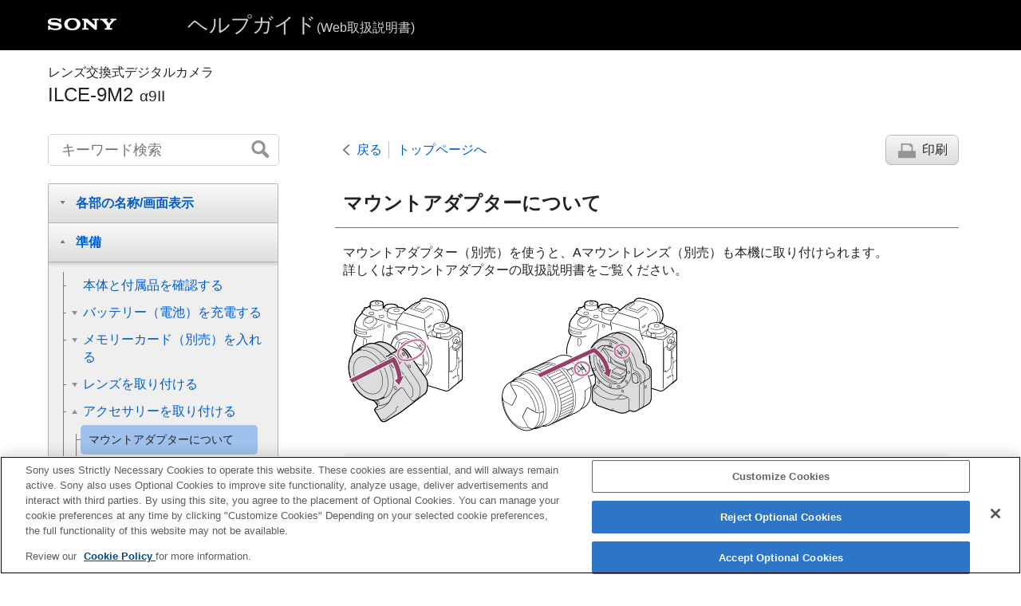

--- FILE ---
content_type: text/html
request_url: https://helpguide.sony.net/ilc/1960/v1/ja/contents/TP0002758667.html
body_size: 75992
content:
<!DOCTYPE html>
<html lang="ja" dir="ltr" data-manual-number="5-010-476-04(1)">
<head>
<!-- saved from url=(0016)http://localhost -->
<script src="https://assets.adobedtm.com/962889cb281b/3af702a3fc3d/launch-2f7ca77418cb.min.js" async></script>
<meta charset="utf-8" />
<meta http-equiv="X-UA-Compatible" content="IE=edge" />
<meta name="format-detection" content="telephone=no" />
<meta name="viewport" content="width=device-width" />
<meta name="author" content="Sony Corporation" />
<meta name="copyright" content="Copyright 2019 Sony Corporation" />
<meta name="description" content="" />
<meta name="keywords" content="レンズ交換式デジタルカメラ,ILCE-9M2,α9II" />

<title>ILCE-9M2 | ヘルプガイド | マウントアダプターについて</title>
<link href="../common/css/master.css" rel="stylesheet" />
<!--[if lt IE 9]><link href="../common/css/master_ie8.css" rel="stylesheet" /><![endif]-->
<link href="../common/css/jp.css" rel="stylesheet" />
<link id="print_css" href="../common/css/print.css" rel="stylesheet" media="print" />
<!--[if lt IE 9]><script src="../common/js/html5shiv-printshiv.js"></script><![endif]-->
<script src="../search/resource.json" charset="utf-8"></script>
<script src="../common/js/search_library.js" charset="utf-8"></script>
<script src="../common/js/onload.js" charset="utf-8"></script>
<script src="../common/js/run_head.js" charset="utf-8"></script>

</head>
<body data-page-type="contents">

<header role="banner">
<div class="global">
<div class="inner"><img src="../common/img/logo.png" alt="SONY" class="global-logo" /><a href="../index.html" class="global-title">ヘルプガイド<span>(Web取扱説明書)</span></a></div>
</div><!-- /.global -->
<div class="manual-name">
<div class="inner">
<h1><span class="category-name">レンズ交換式デジタルカメラ</span><span class="model-name">ILCE-9M2<span class="model-number">α9II</span></span></h1>
</div>
</div><!-- /.manual-name -->
</header>

<div class="inner">
<div class="utility">
<ul class="utility-nav">
<li class="utility-menu"><a href="#menu"><img src="../common/img/icon_utility_menu.png" alt="menu" /></a></li>
<li class="utility-search"><a href="#header-search" id="header-search-toggle"><img src="../common/img/icon_utility_search.png" alt="キーワード検索" /></a></li>
</ul>
<form class="form-search" id="header-search" role="search" onsubmit="return false;">
<div><input type="text" id="id_search" class="form-search-input" value="" title="キーワード検索" onkeydown="fncSearchKeyDown(event.keyCode, this.value);" /><input type="image" id="id_search_button" class="form-search-button" alt="キーワード検索" src="../common/img/button_search.png" /></div>
</form>
</div><!-- /.utility -->

<noscript>
<div class="noscript">
<p>JavaScriptが無効になっています。</p>
<p>JavaScriptを有効にしてからページをリロード（再読み込み）してください。</p>
</div>
</noscript>

<ul class="page-nav">
<li class="back"><a href="javascript:history.back();">戻る</a></li>
<li class="top"><a href="../index.html">トップページへ</a></li>
<li class="print"><a href="javascript:openPrintWindow();">印刷</a></li>
</ul><!-- /.page-nav -->

<main role="main" id="main">
<h2 id="id_title">マウントアダプターについて</h2>
<div id="id_content">
  
  <div class="abstract">
    <p>マウントアダプター（別売）を使うと、Aマウントレンズ（別売）も本機に取り付けられます。 <br /> 詳しくはマウントアダプターの取扱説明書をご覧ください。</p>
    <p class="img-left" />
    
    
      <p class="img-left">
        <img src="image/c_cx88200_mountadaptor_0102.png" alt="" style="display:block;" />
      </p>
    
    
  </div>
  <div class="refbody">
    <div class="article">
      <div class="note">
<h4>ご注意</h4>
        <ul>
          
          <li> お使いいただけないレンズや、オートフォーカスできないレンズもあります。レンズの互換性は、「α」専用サポートサイトでご確認ください。 <br />
<a id="xr0001" href="https://www.sony.jp/support/ichigan/" target="_blank">https://www.sony.jp/support/ichigan/</a>
</li>
          <li>
            
            
            マウントアダプターLA-EA2、LA-EA4（別売）は、縦位置グリップ（別売）との同時装着には対応していません。同時に取り付けると、マウントアダプターと縦位置グリップの間が狭くなり、カメラが持ちにくくなります。
            
          
          </li>
          <li>Aマウントレンズ使用時はAF補助光は発光しません。</li>
          <li>動画記録中はカメラやレンズの作動音、操作音などが記録されてしまうことがあります。 <br />
<span class="uicontrol">MENU</span>→<img src="image/s_menu_shoot2.png" alt="" />(<span class="uicontrol">撮影設定2</span>)→<span class="uicontrol">［音声記録］</span>→<span class="uicontrol">［切］</span>で音声を記録しないように設定できます。</li>
          <li>お使いのレンズや被写体によっては、ピント合わせに時間がかかったりピントが合いにくい場合があります。</li>
          
        </ul>
      </div>
    </div>
  </div>

</div><!-- /#id_content -->
<div class="return-pagetop"><a href="#top">このページの先頭へ</a></div>

<aside role="complementary" class="related-topic">
<div class="related-topic">
<h3>関連項目</h3> 
<ul>
<li><a href="TP0002758860.html">マウントアダプターLA-EA1/LA-EA3について</a></li>
<li><a href="TP0002774040.html">マウントアダプターLA-EA2/LA-EA4について</a></li>
</ul>
</div>
</aside>

<div id="questionnaire" class="questionnaire"></div>
</main>

<div id="sub">
<div class="scrollable">
<nav role="navigation" id="menu">
<ul class="level1">
<li><button type="button"><span>各部の名称/画面表示</span></button>
<ul class="level2">
<li><button type="button"><span>各部の名称</span></button>
<ul class="level3">
<li><a href="TP0002798663.html"><span>本体前面</span></a></li>
<li><a href="TP0002798664.html"><span>本体背面</span></a></li>
<li><a href="TP0002798665.html"><span>本体上面</span></a></li>
<li><a href="TP0002798692.html"><span>本体側面</span></a></li>
<li><a href="TP0002798666.html"><span>本体底面</span></a></li>
</ul>
</li>
<li><button type="button"><span>基本的な操作</span></button>
<ul class="level3">
<li><a href="TP0002773186.html"><span>コントロールホイールの使いかた</span></a></li>
<li><a href="TP0002774078.html"><span>マルチセレクターの使いかた</span></a></li>
<li><a href="TP0002769138.html"><span>MENUの使いかた</span></a></li>
<li><a href="TP0002796783.html"><span>よく使う機能をボタンに割り当てる（<span class="uicontrol">カスタムキー</span>）</span></a></li>
<li><a href="TP0002758580.html"><span> <span class="uicontrol">Fn</span>（ファンクション）ボタンの使いかた（ファンクションメニュー）</span></a></li>
<li><a href="TP0002758549.html"><span>クイックナビの使いかた</span></a></li>
<li><a href="TP0002791243.html"><span>キーボードの使いかた</span></a></li>
</ul>
</li>
<li><button type="button"><span>画面表示</span></button>
<ul class="level3">
<li><a href="TP0002798671.html"><span>モニターに表示されるアイコン一覧</span></a></li>
<li><a href="TP0002768406.html"><span>画面表示を切り換える（撮影/再生）</span></a></li>
<li><a href="TP0002768471.html"><span> <span class="uicontrol"> DISPボタン </span>（<span class="uicontrol">背面モニター</span>/<span class="uicontrol">ファインダー</span>）</span></a></li>
</ul>
</li>
</ul>
</li>
<li><button type="button"><span>準備</span></button>
<ul class="level2">
<li><a href="TP0002798672.html"><span>本体と付属品を確認する</span></a></li>
<li><button type="button"><span>バッテリー（電池）を充電する</span></button>
<ul class="level3">
<li><a href="TP0002774050.html"><span>バッテリーを充電する（チャージャー）</span></a></li>
<li><a href="TP0002774051.html"><span>バッテリーを本機に入れる/取り出す</span></a></li>
<li><a href="TP0002774049.html"><span>パソコンに接続して充電する</span></a></li>
<li><a href="TP0002774052.html"><span>バッテリーの使用時間と撮影可能枚数</span></a></li>
<li><a href="TP0002780348.html"><span>外部電源で本機を使う</span></a></li>
<li><a href="TP0002758662.html"><span>バッテリーについてのご注意</span></a></li>
<li><a href="TP0002758857.html"><span>充電についてのご注意</span></a></li>
</ul>
</li>
<li><button type="button"><span>メモリーカード（別売）を入れる</span></button>
<ul class="level3">
<li><a href="TP0002774055.html"><span>メモリーカードを本機に入れる/取り出す</span></a></li>
<li><a href="TP0002780743.html"><span>使用できるメモリーカード</span></a></li>
<li><a href="TP0002773978.html"><span>メモリーカードについてのご注意</span></a></li>
</ul>
</li>
<li><button type="button"><span>レンズを取り付ける</span></button>
<ul class="level3">
<li><a href="TP0002774057.html"><span>レンズを取り付ける／取りはずす</span></a></li>
<li><a href="TP0002774062.html"><span>レンズフードを取り付ける</span></a></li>
</ul>
</li>
<li><button type="button"><span>アクセサリーを取り付ける</span></button>
<ul class="level3">
<li><a href="TP0002758667.html"><span>マウントアダプターについて</span></a></li>
<li><a href="TP0002758860.html"><span>マウントアダプターLA-EA1/LA-EA3について</span></a></li>
<li><a href="TP0002774040.html"><span>マウントアダプターLA-EA2/LA-EA4について</span></a></li>
<li><a href="TP0002795840.html"><span>マウントアダプター使用時の連続撮影</span></a></li>
<li><a href="TP0002768465.html"><span>縦位置グリップについて</span></a></li>
<li><a href="TP0002798771.html"><span>マルチバッテリーアダプターキットについて</span></a></li>
</ul>
</li>
<li><a href="TP0002774060.html"><span>日付と時刻を設定する</span></a></li>
<li><a href="TP0002773184.html"><span>
    <span class="uicontrol">
      カメラ内ガイド
    </span>
  </span></a></li>
</ul>
</li>
<li><button type="button"><span>撮影</span></button>
<ul class="level2">
<li><a href="TP0002769139.html"><span>静止画を撮影する</span></a></li>
<li><button type="button"><span>フォーカス（ピント）を合わせる</span></button>
<ul class="level3">
<li><a href="TP0002773194.html"><span> <span class="uicontrol"> フォーカスモード </span> </span></a></li>
</ul>
</li>
<li><button type="button"><span>オートフォーカス</span></button>
<ul class="level3">
<li><a href="TP0002773972.html"><span> <span class="uicontrol"> フォーカスエリア </span> </span></a></li>
<li><a href="TP0002798078.html"><span><span class="uicontrol">フォーカスエリア限定</span></span></a></li>
<li><a href="TP0002773980.html"><span> 位相差AFについて </span></a></li>
<li><a href="TP0002791218.html"><span>フォーカススタンダード</span></a></li>
<li><a href="TP0002758918.html"><span><span class="uicontrol">フォーカスセット</span></span></a></li>
<li><a href="TP0002795017.html"><span> 縦横フォーカスエリア切換（静止画）</span></a></li>
<li><a href="TP0002758784.html"><span>
    <span class="uicontrol">
      AF/MFコントロール
    </span>
  </span></a></li>
<li><a href="TP0002758935.html"><span>シャッター半押しAF（静止画） </span></a></li>
<li><a href="TP0002758936.html"><span><span class="uicontrol">AFオン</span></span></a></li>
<li><a href="TP0002798079.html"><span>
  
  
    
    瞳にピントを合わせる（<span class="uicontrol">顔/瞳AF設定</span>）
    
  
</span></a></li>
<li><a href="TP0002782573.html"><span>ピント拡大中のAF（静止画）</span></a></li>
<li><a href="TP0002798089.html"><span>被写体を追尾する（トラッキング）</span></a></li>
<li><a href="TP0002790933.html"><span><span class="uicontrol">フォーカスホールド</span></span></a></li>
<li><a href="TP0002795018.html"><span> フォーカスエリア登録機能（静止画） </span></a></li>
<li><a href="TP0002795019.html"><span>登録フォーカスエリア消去（静止画）</span></a></li>
<li><a href="TP0002798673.html"><span><span class="uicontrol">フォーカスエリア枠色</span></span></a></li>
<li><a href="TP0002759751.html"><span><span class="uicontrol">プリAF（静止画）</span> </span></a></li>
<li><a href="TP0002758601.html"><span><span class="uicontrol">アイスタートAF（静止画）</span> </span></a></li>
<li><a href="TP0002774129.html"><span><span class="uicontrol">AF被写体追従感度</span>（静止画）</span></a></li>
<li><a href="TP0002780314.html"><span>AF-S時の優先設定</span></a></li>
<li><a href="TP0002780315.html"><span>AF-C時の優先設定</span></a></li>
<li><a href="TP0002768411.html"><span>AF補助光（静止画）</span></a></li>
<li><a href="TP0002774108.html"><span>フォーカスエリア自動消灯</span></a></li>
<li><a href="TP0002773199.html"><span>コンティニュアスAFエリア表示</span></a></li>
<li><a href="TP0002759752.html"><span>位相差AFエリア表示</span></a></li>
<li><a href="TP0002798080.html"><span> <span class="uicontrol"> フォーカス位置の循環 </span> </span></a></li>
<li><a href="TP0002758786.html"><span> <span class="uicontrol"> AF微調整 </span> </span></a></li>
<li><a href="TP0002798090.html"><span><span class="uicontrol">AF時の絞り駆動</span>（静止画）</span></a></li>
</ul>
</li>
<li><button type="button"><span>マニュアルフォーカス</span></button>
<ul class="level3">
<li><a href="TP0002758561.html"><span> <span class="uicontrol"> マニュアルフォーカス </span> </span></a></li>
<li><a href="TP0002758562.html"><span>ダイレクトマニュアルフォーカス（DMF）</span></a></li>
<li><a href="TP0002758788.html"><span><span class="uicontrol">ピント拡大</span> </span></a></li>
<li><a href="TP0002773973.html"><span><span class="uicontrol">MFアシスト（静止画）</span> </span></a></li>
<li><a href="TP0002758780.html"><span><span class="uicontrol">ピント拡大時間</span></span></a></li>
<li><a href="TP0002790741.html"><span><span class="uicontrol">ピント拡大初期倍率</span>（静止画） </span></a></li>
<li><a href="TP0002796771.html"><span>ピーキング設定</span></a></li>
</ul>
</li>
<li><button type="button"><span>ドライブ機能を使う（連写/セルフタイマー）</span></button>
<ul class="level3">
<li><a href="TP0002773207.html"><span> <span class="uicontrol"> ドライブモード </span> </span></a></li>
<li><a href="TP0002773975.html"><span> <span class="uicontrol"> 連続撮影 </span> </span></a></li>
<li><a href="TP0002795034.html"><span>連写残量表示</span></a></li>
<li><a href="TP0002758803.html"><span>セルフタイマー </span></a></li>
<li><a href="TP0002758804.html"><span><span class="uicontrol">セルフタイマー（連続）</span> </span></a></li>
<li><a href="TP0002795020.html"><span>セルフタイマーの種類</span></a></li>
<li><a href="TP0002758805.html"><span><span class="uicontrol">連続ブラケット</span> </span></a></li>
<li><a href="TP0002759754.html"><span><span class="uicontrol">1枚ブラケット</span> </span></a></li>
<li><a href="TP0002780619.html"><span>ブラケット撮影時のインジケーター</span></a></li>
<li><a href="TP0002768415.html"><span><span class="uicontrol">ホワイトバランスブラケット</span> </span></a></li>
<li><a href="TP0002758807.html"><span><span class="uicontrol">DROブラケット</span> </span></a></li>
<li><a href="TP0002779349.html"><span><span class="uicontrol">ブラケット設定</span></span></a></li>
</ul>
</li>
<li><button type="button"><span>インターバル撮影をする</span></button>
<ul class="level3">
<li><a href="TP0002798081.html"><span><span class="uicontrol">インターバル撮影機能</span></span></a></li>
</ul>
</li>
<li><button type="button"><span>タッチ機能を使う</span></button>
<ul class="level3">
<li><a href="TP0002775389.html"><span><span class="uicontrol">タッチ操作</span> </span></a></li>
<li><a href="TP0002796810.html"><span><span class="uicontrol">タッチパネル/タッチパッド</span></span></a></li>
<li><a href="TP0002791251.html"><span><span class="uicontrol">タッチ操作時の機能</span>：<span class="uicontrol">タッチフォーカス</span></span></a></li>
<li><a href="TP0002798082.html"><span> <span class="uicontrol"> タッチ操作時の機能 </span>：<span class="uicontrol">タッチトラッキング</span></span></a></li>
<li><a href="TP0002796752.html"><span> <span class="uicontrol"> タッチパッド設定 </span> </span></a></li>
</ul>
</li>
<li><button type="button"><span>静止画の画像サイズ/画質を選ぶ</span></button>
<ul class="level3">
<li><a href="TP0002796774.html"><span>ファイル形式（静止画）</span></a></li>
<li><a href="TP0002782594.html"><span>RAW記録方式 （静止画）</span></a></li>
<li><a href="TP0002796773.html"><span>JPEG画質（静止画）</span></a></li>
<li><a href="TP0002796772.html"><span>JPEG画像サイズ（静止画）</span></a></li>
<li><a href="TP0002769142.html"><span><span class="uicontrol">横縦比（静止画）</span> </span></a></li>
<li><a href="TP0002758606.html"><span><span class="uicontrol">APS-C/Super 35mm</span> </span></a></li>
<li><a href="TP0002797033.html"><span>撮影範囲（画角）について</span></a></li>
</ul>
</li>
<li><button type="button"><span>撮影モードを変える</span></button>
<ul class="level3">
<li><a href="TP0002796750.html"><span>モードダイヤルの機能一覧</span></a></li>
<li><a href="TP0002758757.html"><span><span class="uicontrol">おまかせオート</span> </span></a></li>
<li><a href="TP0002769116.html"><span>シーン認識について</span></a></li>
<li><a href="TP0002768394.html"><span><span class="uicontrol">プログラムオート</span> </span></a></li>
<li><a href="TP0002768396.html"><span>
    <span class="uicontrol">
      絞り優先
    </span>
  </span></a></li>
<li><a href="TP0002758764.html"><span><span class="uicontrol">シャッタースピード優先</span> </span></a></li>
<li><a href="TP0002773644.html"><span><span class="uicontrol">マニュアル露出</span> </span></a></li>
<li><a href="TP0002773188.html"><span>バルブ撮影</span></a></li>
<li><a href="TP0002758768.html"><span>呼び出し（撮影設定1/撮影設定2） </span></a></li>
<li><a href="TP0002768399.html"><span> <span class="uicontrol">動画</span>：<span class="uicontrol">露出モード</span> </span></a></li>
<li><a href="TP0002795021.html"><span>スロー&amp;クイックモーション：露出モード</span></a></li>
</ul>
</li>
<li><button type="button"><span>露出/測光をコントロールする</span></button>
<ul class="level3">
<li><a href="TP0002768412.html"><span> <span class="uicontrol"> 露出補正 </span> </span></a></li>
<li><a href="TP0002759753.html"><span><span class="uicontrol">露出補正値のリセット</span></span></a></li>
<li><a href="TP0002758799.html"><span><span class="uicontrol">ダイヤル露出補正</span> </span></a></li>
<li><a href="TP0002769155.html"><span><span class="uicontrol">露出設定ガイド</span> </span></a></li>
<li><a href="TP0002758798.html"><span><span class="uicontrol">露出値ステップ幅</span> </span></a></li>
<li><a href="TP0002758792.html"><span><span class="uicontrol">測光モード</span> </span></a></li>
<li><a href="TP0002796775.html"><span><span class="uicontrol">マルチ測光時の顔優先</span> </span></a></li>
<li><a href="TP0002791221.html"><span>スポット測光位置</span></a></li>
<li><a href="TP0002758793.html"><span>
    <span class="uicontrol">AEロック</span>
  </span></a></li>
<li><a href="TP0002758794.html"><span><span class="uicontrol">シャッター半押しAEL（静止画）</span> </span></a></li>
<li><a href="TP0002791222.html"><span>露出基準調整</span></a></li>
<li><a href="TP0002758795.html"><span><span class="uicontrol">露出補正の影響</span>　 </span></a></li>
<li><a href="TP0002796807.html"><span>
    ゼブラ設定
  </span></a></li>
</ul>
</li>
<li><button type="button"><span>明るさ/コントラストを自動補正する</span></button>
<ul class="level3">
<li><a href="TP0002769146.html"><span><span class="uicontrol">Dレンジオプティマイザー</span>（DRO） </span></a></li>
<li><a href="TP0002769145.html"><span><span class="uicontrol">オートHDR</span> </span></a></li>
</ul>
</li>
<li><button type="button"><span>ISO感度を選ぶ</span></button>
<ul class="level3">
<li><a href="TP0002773203.html"><span>
  
    
    <span class="uicontrol">ISO感度設定</span>：<span class="uicontrol">ISO感度</span>
    
  
  
</span></a></li>
<li><a href="TP0002798083.html"><span><span class="uicontrol">ISO感度設定</span>：<span class="uicontrol">ISO感度範囲限定</span></span></a></li>
<li><a href="TP0002780316.html"><span><span class="uicontrol">ISO感度設定</span>：<span class="uicontrol">ISO AUTO低速限界</span> </span></a></li>
</ul>
</li>
<li><button type="button"><span>ズームする</span></button>
<ul class="level3">
<li><a href="TP0002768402.html"><span>本機で使用できるズームの種類</span></a></li>
<li><a href="TP0002759749.html"><span>全画素超解像ズーム/デジタルズーム（ズーム）</span></a></li>
<li><a href="TP0002758772.html"><span><span class="uicontrol">ズーム設定</span> </span></a></li>
<li><a href="TP0002773189.html"><span>ズーム倍率について</span></a></li>
<li><a href="TP0002774080.html"><span><span class="uicontrol">ズームリング操作方向</span></span></a></li>
</ul>
</li>
<li><button type="button"><span>ホワイトバランス</span></button>
<ul class="level3">
<li><a href="TP0002773198.html"><span><span class="uicontrol">ホワイトバランス</span></span></a></li>
<li><a href="TP0002791228.html"><span> <span class="uicontrol"> AWB時の優先設定 </span> </span></a></li>
<li><a href="TP0002769147.html"><span>基準になる白色を取得してホワイトバランスを設定する（カスタムホワイトバランス）</span></a></li>
<li><a href="TP0002798084.html"><span><span class="uicontrol">シャッターAWBロック</span>（静止画）</span></a></li>
</ul>
</li>
<li><button type="button"><span>画像の仕上がりを設定する</span></button>
<ul class="level3">
<li><a href="TP0002768418.html"><span> <span class="uicontrol"> クリエイティブスタイル </span> </span></a></li>
<li><a href="TP0002769148.html"><span><span class="uicontrol">ピクチャーエフェクト</span> </span></a></li>
<li><a href="TP0002758597.html"><span><span class="uicontrol">色空間（静止画）</span> </span></a></li>
</ul>
</li>
<li><button type="button"><span>シャッターの設定</span></button>
<ul class="level3">
<li><a href="TP0002780328.html"><span><span class="uicontrol">シャッター方式</span>（静止画） </span></a></li>
<li><a href="TP0002795022.html"><span>電子シャッターを活用する</span></a></li>
<li><a href="TP0002795023.html"><span> 撮影タイミング表示 </span></a></li>
<li><a href="TP0002795855.html"><span> 撮影開始表示</span></a></li>
<li><a href="TP0002791226.html"><span>フリッカーレス撮影（静止画）</span></a></li>
<li><a href="TP0002933875.html"><span> <span class="uicontrol"> 高周波フリッカーレス </span> </span></a></li>
<li><a href="TP0002935198.html"><span> <span class="uicontrol">［フリッカーレス撮影］</span>と<span class="uicontrol">［高周波フリッカーレス］</span>の違い</span></a></li>
<li><a href="TP0002758603.html"><span><span class="uicontrol">レンズなしレリーズ</span> </span></a></li>
<li><a href="TP0002779350.html"><span>メモリーカードなしレリーズ</span></a></li>
<li><a href="TP0002758604.html"><span><span class="uicontrol">電子先幕シャッター</span> </span></a></li>
</ul>
</li>
<li><button type="button"><span>手ブレを補正する</span></button>
<ul class="level3">
<li><a href="TP0002768425.html"><span>手ブレ補正</span></a></li>
<li><a href="TP0002778628.html"><span><span class="uicontrol">手ブレ補正設定</span></span></a></li>
</ul>
</li>
<li><button type="button"><span>レンズ補正</span></button>
<ul class="level3">
<li><a href="TP0002797030.html"><span><span class="uicontrol">レンズ補正</span> </span></a></li>
</ul>
</li>
<li><button type="button"><span>ノイズリダクション</span></button>
<ul class="level3">
<li><a href="TP0002758818.html"><span>長秒時NR（静止画）</span></a></li>
<li><a href="TP0002773977.html"><span>高感度NR（静止画）</span></a></li>
</ul>
</li>
<li><button type="button"><span>顔検出</span></button>
<ul class="level3">
<li><a href="TP0002796777.html"><span><span class="uicontrol">登録顔優先</span></span></a></li>
<li><a href="TP0002758590.html"><span><span class="uicontrol">個人顔登録</span>（<span class="uicontrol">新規登録</span>）</span></a></li>
<li><a href="TP0002758591.html"><span><span class="uicontrol">個人顔登録</span>（<span class="uicontrol">優先順序変更</span>）</span></a></li>
<li><a href="TP0002769149.html"><span><span class="uicontrol">個人顔登録</span>（<span class="uicontrol">削除</span>）</span></a></li>
</ul>
</li>
<li><button type="button"><span>フラッシュを使う</span></button>
<ul class="level3">
<li><a href="TP0002773191.html"><span>
  
  
    
    フラッシュ（別売）を使う
    
  
</span></a></li>
<li><a href="TP0002758593.html"><span><span class="uicontrol">赤目軽減発光</span> </span></a></li>
<li><a href="TP0002768405.html"><span><span class="uicontrol">フラッシュモード</span> </span></a></li>
<li><a href="TP0002769141.html"><span><span class="uicontrol">調光補正</span> </span></a></li>
<li><a href="TP0002774081.html"><span>FELロック</span></a></li>
<li><a href="TP0002791238.html"><span><span class="uicontrol">ワイヤレスフラッシュ</span></span></a></li>
<li><a href="TP0002791241.html"><span>シンクロターミナルコード付きフラッシュを使う </span></a></li>
</ul>
</li>
</ul>
</li>
<li><button type="button"><span>動画撮影</span></button>
<ul class="level2">
<li><a href="TP0002758551.html"><span>動画を撮影する</span></a></li>
<li><a href="TP0002795024.html"><span>シャッターボタンで動画撮影</span></a></li>
<li><a href="TP0002774117.html"><span>動画の記録フォーマットについて</span></a></li>
<li><a href="TP0002768419.html"><span><span class="uicontrol">記録方式（動画）</span> </span></a></li>
<li><a href="TP0002768420.html"><span><span class="uicontrol">記録設定（動画）</span> </span></a></li>
<li><a href="TP0002791227.html"><span>スロー&amp;クイック設定</span></a></li>
<li><a href="TP0002796747.html"><span>プロキシー記録</span></a></li>
<li><a href="TP0002758575.html"><span><span class="uicontrol">音声記録</span> </span></a></li>
<li><a href="TP0002759741.html"><span><span class="uicontrol">音声レベル表示</span></span></a></li>
<li><a href="TP0002758810.html"><span><span class="uicontrol">録音レベル</span></span></a></li>
<li><a href="TP0002758811.html"><span><span class="uicontrol">音声出力タイミング</span> </span></a></li>
<li><a href="TP0002758576.html"><span><span class="uicontrol">風音低減</span> </span></a></li>
<li><a href="TP0002758577.html"><span><span class="uicontrol">オートスローシャッター（動画）</span> </span></a></li>
<li><a href="TP0002798085.html"><span><span class="uicontrol">ピント拡大初期倍率</span>（動画） </span></a></li>
<li><a href="TP0002773277.html"><span>AF駆動速度（動画）</span></a></li>
<li><a href="TP0002773260.html"><span>AF被写体追従感度（動画）</span></a></li>
<li><a href="TP0002774133.html"><span><span class="uicontrol">TC/UB設定</span></span></a></li>
<li><a href="TP0002780323.html"><span><span class="uicontrol">TC/UB表示切換</span> </span></a></li>
<li><a href="TP0002758578.html"><span><span class="uicontrol">MOVIE(動画)ボタン</span> </span></a></li>
<li><a href="TP0002775076.html"><span><span class="uicontrol">マーカー表示</span>（動画）</span></a></li>
<li><a href="TP0002775077.html"><span><span class="uicontrol">マーカー設定</span>（動画）</span></a></li>
<li><a href="TP0002780319.html"><span><span class="uicontrol">4K映像の出力先（動画）</span></span></a></li>
<li><a href="TP0002774122.html"><span>ビデオライトモード</span></a></li>
</ul>
</li>
<li><button type="button"><span>再生</span></button>
<ul class="level2">
<li><button type="button"><span>画像を見る</span></button>
<ul class="level3">
<li><a href="TP0002758611.html"><span>静止画を再生する</span></a></li>
<li><a href="TP0002773196.html"><span>再生画像を拡大する（拡大）</span></a></li>
<li><a href="TP0002758618.html"><span>記録画像を自動的に回転させる（<span class="uicontrol">記録画像の回転表示</span>）</span></a></li>
<li><a href="TP0002758620.html"><span>画像を回転する（<span class="uicontrol">回転</span>）</span></a></li>
<li><a href="TP0002790739.html"><span><span class="uicontrol">拡大の初期倍率</span></span></a></li>
<li><a href="TP0002790738.html"><span><span class="uicontrol">拡大の初期位置</span> </span></a></li>
<li><a href="TP0002769151.html"><span>動画を再生する</span></a></li>
<li><a href="TP0002758624.html"><span><span class="uicontrol">音量設定</span> </span></a></li>
<li><a href="TP0002790746.html"><span><span class="uicontrol">動画から静止画作成</span></span></a></li>
<li><a href="TP0002758612.html"><span>一覧表示で再生する（<span class="uicontrol">一覧表示</span>）</span></a></li>
<li><a href="TP0002796778.html"><span>画像間をジャンプ移動する方法を設定する（<span class="uicontrol">画像送り設定</span>）</span></a></li>
<li><a href="TP0002758617.html"><span>静止画と動画を切り換える（<span class="uicontrol">ビューモード</span>）</span></a></li>
<li><a href="TP0002796749.html"><span><span class="uicontrol">グループ表示</span></span></a></li>
<li><a href="TP0002798086.html"><span><span class="uicontrol">インターバル連続再生</span></span></a></li>
<li><a href="TP0002798087.html"><span><span class="uicontrol">インターバル再生速度</span></span></a></li>
<li><a href="TP0002791231.html"><span>再生するメモリーカードを選ぶ（<span class="uicontrol">再生メディア選択</span>）</span></a></li>
<li><a href="TP0002791232.html"><span>メモリーカード間で画像をコピーする（<span class="uicontrol">コピー</span>）</span></a></li>
<li><a href="TP0002758619.html"><span>スライドショーで再生する（<span class="uicontrol">スライドショー</span>）</span></a></li>
</ul>
</li>
<li><button type="button"><span>プロテクト（保護）する</span></button>
<ul class="level3">
<li><a href="TP0002758621.html"><span>画像を保護する（<span class="uicontrol">プロテクト</span>）</span></a></li>
</ul>
</li>
<li><button type="button"><span>レーティング（ランク分け）を設定する</span></button>
<ul class="level3">
<li><a href="TP0002796780.html"><span><span class="uicontrol">レーティング</span></span></a></li>
<li><a href="TP0002796781.html"><span><span class="uicontrol">レーティング設定(カスタムキー)</span></span></a></li>
</ul>
</li>
<li><button type="button"><span>プリント指定する（DPOF）</span></button>
<ul class="level3">
<li><a href="TP0002758908.html"><span>プリント指定する（<span class="uicontrol">プリント指定</span>）</span></a></li>
</ul>
</li>
<li><button type="button"><span>音声メモを添付する</span></button>
<ul class="level3">
<li><a href="TP0002798677.html"><span>画像に音声ファイルを添付する（<span class="uicontrol">音声メモ</span>）</span></a></li>
<li><a href="TP0002798678.html"><span><span class="uicontrol">音声メモ再生音量</span></span></a></li>
</ul>
</li>
<li><a href="TP1000228100.html"><span> トリミング </span></a></li>
<li><button type="button"><span>画像を削除する</span></button>
<ul class="level3">
<li><a href="TP0002758613.html"><span>表示中の画像を削除する</span></a></li>
<li><a href="TP0002758614.html"><span>不要な画像を選んで削除する（削除）</span></a></li>
<li><a href="TP0002758632.html"><span><span class="uicontrol">削除確認画面</span> </span></a></li>
</ul>
</li>
<li><button type="button"><span>テレビで見る</span></button>
<ul class="level3">
<li><a href="TP0002768426.html"><span>HDMIケーブルを使ってテレビで見る</span></a></li>
</ul>
</li>
</ul>
</li>
<li><button type="button"><span>カメラのカスタマイズ</span></button>
<ul class="level2">
<li><a href="TP0002798733.html"><span>本機のカスタマイズ機能について</span></a></li>
<li><button type="button"><span>よく使う設定を登録する</span></button>
<ul class="level3">
<li><a href="TP0002758579.html"><span><span class="uicontrol">登録（撮影設定1/撮影設定2）</span> </span></a></li>
<li><a href="TP0002796809.html"><span><span class="uicontrol">メディア選択</span>（<span class="uicontrol">登録呼び出し</span>）</span></a></li>
<li><a href="TP0002795025.html"><span>カスタム撮影設定登録</span></a></li>
</ul>
</li>
<li><button type="button"><span>リング/ダイヤルの機能をカスタマイズする</span></button>
<ul class="level3">
<li><a href="TP0002798098.html"><span>一時的にダイヤルの機能を変更する（<span class="uicontrol">マイダイヤル設定</span>）</span></a></li>
<li><a href="TP0002758814.html"><span><span class="uicontrol">ダイヤルの設定</span> </span></a></li>
<li><a href="TP0002796784.html"><span><span class="uicontrol">Av/Tvの回転方向</span></span></a></li>
<li><a href="TP0002795026.html"><span>操作部のロック</span></a></li>
<li><a href="TP0002798092.html"><span><span class="uicontrol">ファンクションリング(レンズ)</span></span></a></li>
</ul>
</li>
<li><button type="button"><span>MENUをカスタマイズする（マイメニュー）</span></button>
<ul class="level3">
<li><a href="TP0002795027.html"><span>項目の追加</span></a></li>
<li><a href="TP0002795028.html"><span>項目の並べ替え</span></a></li>
<li><a href="TP0002795029.html"><span>項目の削除</span></a></li>
<li><a href="TP0002795030.html"><span>ページの削除</span></a></li>
<li><a href="TP0002795031.html"><span>全て削除</span></a></li>
<li><a href="TP0002798679.html"><span>マイメニューから表示</span></a></li>
</ul>
</li>
<li><button type="button"><span>撮影前/撮影後に画像を確認する</span></button>
<ul class="level3">
<li><a href="TP0002758599.html"><span><span class="uicontrol">オートレビュー</span> </span></a></li>
<li><a href="TP0002758821.html"><span><span class="uicontrol">絞りプレビュー</span> </span></a></li>
<li><a href="TP0002758822.html"><span><span class="uicontrol">撮影結果プレビュー</span> </span></a></li>
<li><a href="TP0002758600.html"><span><span class="uicontrol">ライブビュー表示</span> </span></a></li>
</ul>
</li>
<li><button type="button"><span>モニター/ファインダーの設定</span></button>
<ul class="level3">
<li><a href="TP0002769150.html"><span><span class="uicontrol">グリッドライン</span> </span></a></li>
<li><a href="TP0002758602.html"><span><span class="uicontrol">FINDER/MONITOR</span></span></a></li>
<li><a href="TP0002768427.html"><span><span class="uicontrol">モニター明るさ</span> </span></a></li>
<li><a href="TP0002768428.html"><span><span class="uicontrol">ファインダー明るさ</span> </span></a></li>
<li><a href="TP0002759744.html"><span><span class="uicontrol">ファインダー色温度</span> </span></a></li>
<li><a href="TP0002782574.html"><span><span class="uicontrol">ファインダーフレームレート</span>（静止画）</span></a></li>
<li><a href="TP0002780317.html"><span><span class="uicontrol">ブライトモニタリング</span> </span></a></li>
</ul>
</li>
<li><button type="button"><span>メモリーカードの設定</span></button>
<ul class="level3">
<li><a href="TP0002758832.html"><span><span class="uicontrol">フォーマット</span> </span></a></li>
<li><a href="TP0002758834.html"><span><span class="uicontrol">記録フォルダー選択</span> </span></a></li>
<li><a href="TP0002758835.html"><span><span class="uicontrol">フォルダー新規作成</span> </span></a></li>
<li><a href="TP0002798680.html"><span>ファイル/フォルダー設定（静止画）</span></a></li>
<li><a href="TP0002798681.html"><span>ファイル設定（動画）</span></a></li>
<li><a href="TP0002758838.html"><span><span class="uicontrol">メディア残量表示</span> </span></a></li>
<li><a href="TP0002796790.html"><span><span class="uicontrol">記録メディア設定</span>：<span class="uicontrol">優先記録メディア</span></span></a></li>
<li><a href="TP0002796791.html"><span><span class="uicontrol">記録メディア設定</span>：<span class="uicontrol">記録モード</span></span></a></li>
<li><a href="TP0002796792.html"><span> <span class="uicontrol"> 記録メディア設定</span>：<span class="uicontrol">記録メディア自動切換</span></span></a></li>
<li><a href="TP0002758837.html"><span><span class="uicontrol">管理ファイル修復</span> </span></a></li>
</ul>
</li>
<li><button type="button"><span>本体の設定</span></button>
<ul class="level3">
<li><a href="TP0002769152.html"><span><span class="uicontrol">電子音</span> </span></a></li>
<li><a href="TP0002769154.html"><span><span class="uicontrol">パワーセーブ開始時間</span> </span></a></li>
<li><a href="TP0002791361.html"><span>自動電源OFF温度</span></a></li>
<li><a href="TP0002933873.html"><span> <span class="uicontrol"> アンチダスト機能 </span> </span></a></li>
<li><a href="TP0002774039.html"><span><span class="uicontrol">赤外線リモコン</span> </span></a></li>
<li><a href="TP0002758825.html"><span><span class="uicontrol">HDMI設定</span>：<span class="uicontrol">HDMI解像度</span> </span></a></li>
<li><a href="TP0002774134.html"><span><span class="uicontrol">HDMI設定</span>：<span class="uicontrol">24p/60p出力切換（動画）</span></span></a></li>
<li><a href="TP0002758829.html"><span><span class="uicontrol">HDMI設定</span>：<span class="uicontrol">HDMI情報表示</span> </span></a></li>
<li><a href="TP0002774135.html"><span><span class="uicontrol">HDMI設定</span>：<span class="uicontrol">TC出力（動画）</span></span></a></li>
<li><a href="TP0002774136.html"><span><span class="uicontrol">HDMI設定</span>：<span class="uicontrol">レックコントロール（動画）</span></span></a></li>
<li><a href="TP0002758826.html"><span><span class="uicontrol">HDMI設定</span>：<span class="uicontrol">HDMI機器制御</span> </span></a></li>
<li><a href="TP0002758827.html"><span><span class="uicontrol">USB接続</span> </span></a></li>
<li><a href="TP0002758828.html"><span><span class="uicontrol">USB LUN設定</span></span></a></li>
<li><a href="TP0002768072.html"><span>USB給電</span></a></li>
<li><a href="TP0002798682.html"><span><span class="uicontrol">設定の保存/読込</span></span></a></li>
<li><a href="TP0002758830.html"><span><span class="uicontrol">日時設定</span> </span></a></li>
<li><a href="TP0002758831.html"><span><span class="uicontrol">エリア設定</span> </span></a></li>
<li><a href="TP0002780320.html"><span><span class="uicontrol">著作権情報</span> </span></a></li>
<li><a href="TP0002758839.html"><span><span class="uicontrol">バージョン表示</span> </span></a></li>
<li><a href="TP0002758840.html"><span><span class="uicontrol">認証マーク表示</span> </span></a></li>
<li><a href="TP0002798093.html"><span> IPTC情報 </span></a></li>
<li><a href="TP0002798094.html"><span><span class="uicontrol">シリアル番号書き込み</span></span></a></li>
<li><a href="TP0002758637.html"><span><span class="uicontrol">デモモード</span> </span></a></li>
</ul>
</li>
<li><button type="button"><span>カメラを初期設定に戻す</span></button>
<ul class="level3">
<li><a href="TP0002758841.html"><span><span class="uicontrol">設定リセット</span> </span></a></li>
</ul>
</li>
</ul>
</li>
<li><button type="button"><span>ネットワーク機能を使う</span></button>
<ul class="level2">
<li><button type="button"><span>スマートフォンで本機を操作する</span></button>
<ul class="level3">
<li><a href="TP0002768435.html"><span>Imaging Edge Mobileについて</span></a></li>
<li><a href="TP0002791244.html"><span><span class="uicontrol">スマートフォン操作設定</span> </span></a></li>
<li><a href="TP0002768430.html"><span>スマートフォンで操作する（NFCワンタッチリモート）</span></a></li>
<li><a href="TP0002790729.html"><span>Android搭載スマートフォンで操作する（QRコード）</span></a></li>
<li><a href="TP0002768429.html"><span> Android搭載スマートフォンで操作する（SSID）</span></a></li>
<li><a href="TP0002790730.html"><span>iPhoneまたはiPadで操作する（QRコード）</span></a></li>
<li><a href="TP0002768431.html"><span> iPhoneまたはiPadで操作する（SSID）</span></a></li>
</ul>
</li>
<li><button type="button"><span>スマートフォンに画像を転送する</span></button>
<ul class="level3">
<li><a href="TP0002768433.html"><span><span class="uicontrol">スマートフォン転送機能</span>：<span class="uicontrol">スマートフォン転送</span> </span></a></li>
<li><a href="TP0002796751.html"><span><span class="uicontrol">スマートフォン転送機能</span>：転送対象（プロキシー動画）</span></a></li>
<li><a href="TP0002798683.html"><span>スマートフォン転送機能：<span class="uicontrol">電源OFF中の接続</span></span></a></li>
<li><a href="TP0002768434.html"><span>スマートフォンにワンタッチで転送する（NFCワンタッチシェアリング）</span></a></li>
</ul>
</li>
<li><button type="button"><span>スマートフォンから位置情報を取得する</span></button>
<ul class="level3">
<li><a href="TP0002791363.html"><span> 位置情報連動設定 </span></a></li>
</ul>
</li>
<li><button type="button"><span>Bluetooth通信のリモコンを使う</span></button>
<ul class="level3">
<li><a href="TP0002798684.html"><span><span class="uicontrol">Bluetoothリモコン</span> </span></a></li>
</ul>
</li>
<li><button type="button"><span>テレビに画像を転送する</span></button>
<ul class="level3">
<li><a href="TP0002758645.html"><span><span class="uicontrol">テレビ鑑賞</span> </span></a></li>
</ul>
</li>
<li><button type="button"><span>ネットワークの設定を変更する</span></button>
<ul class="level3">
<li><a href="TP0002758646.html"><span><span class="uicontrol">飛行機モード</span> </span></a></li>
<li><a href="TP0002758647.html"><span><span class="uicontrol">Wi-Fi設定</span>：<span class="uicontrol">アクセスポイント簡単登録</span> </span></a></li>
<li><a href="TP0002758648.html"><span><span class="uicontrol">Wi-Fi設定</span>：<span class="uicontrol">アクセスポイント手動登録</span> </span></a></li>
<li><a href="TP0002798685.html"><span><span class="uicontrol">Wi-Fi設定</span>: <span class="uicontrol">周波数帯</span> </span></a></li>
<li><a href="TP0002798686.html"><span><span class="uicontrol">Wi-Fi設定</span>: <span class="uicontrol">Wi-Fi情報表示</span> </span></a></li>
<li><a href="TP0002758651.html"><span>Wi-Fi設定：<span class="uicontrol">SSID・PWリセット</span> </span></a></li>
<li><a href="TP0002791217.html"><span>Bluetooth設定</span></a></li>
<li><a href="TP0002795032.html"><span>有線LAN設定</span></a></li>
<li><a href="TP0002758649.html"><span><span class="uicontrol">機器名称変更</span> </span></a></li>
<li><a href="TP0002795033.html"><span>ルート証明書の読み込み</span></a></li>
<li><a href="TP0002798687.html"><span><span class="uicontrol">セキュリティ(IPsec)</span> </span></a></li>
<li><a href="TP0002759746.html"><span><span class="uicontrol">ネットワーク設定リセット</span></span></a></li>
</ul>
</li>
</ul>
</li>
<li><button type="button"><span>パソコンでできること</span></button>
<ul class="level2">
<li><a href="TP0002768443.html"><span>パソコンの推奨環境</span></a></li>
<li><button type="button"><span>パソコンへ画像を取り込んで活用する</span></button>
<ul class="level3">
<li><a href="TP0002773195.html"><span>PlayMemories Homeでできること</span></a></li>
<li><a href="TP0002768449.html"><span>PlayMemories Homeをインストールする</span></a></li>
<li><a href="TP0002758657.html"><span>本機とパソコンを接続する</span></a></li>
<li><a href="TP0002768442.html"><span>PlayMemories Homeを使わずに画像をパソコンに取り込む</span></a></li>
<li><a href="TP0002758852.html"><span>パソコンとの接続を切断する</span></a></li>
</ul>
</li>
<li><button type="button"><span>パソコンで本機を操作する</span></button>
<ul class="level3">
<li><a href="TP0002798688.html"><span>パソコンから本機を操作する（<span class="uicontrol">PCリモート機能</span>）</span></a></li>
</ul>
</li>
<li><button type="button"><span>パソコンに画像を転送する</span></button>
<ul class="level3">
<li><a href="TP0002768438.html"><span><span class="uicontrol">パソコン保存</span> </span></a></li>
<li><a href="TP0002795035.html"><span>FTP転送機能</span></a></li>
</ul>
</li>
<li><button type="button"><span>RAW画像を現像する/リモート撮影する（Imaging Edge）</span></button>
<ul class="level3">
<li><a href="TP0002797031.html"><span>Imaging Edgeについて</span></a></li>
</ul>
</li>
<li><button type="button"><span>有線LANを使ってリモート撮影する（Remote Camera Tool）</span></button>
<ul class="level3">
<li><a href="TP0002798127.html"><span>Remote Camera Toolについて</span></a></li>
</ul>
</li>
<li><button type="button"><span>動画のディスクを作成する</span></button>
<ul class="level3">
<li><a href="TP0002768444.html"><span>作成するディスクを決める</span></a></li>
<li><a href="TP0002768445.html"><span>ハイビジョン画質でブルーレイディスクを作成する</span></a></li>
<li><a href="TP0002768446.html"><span>ハイビジョン画質でDVD（AVCHD記録ディスク）を作成する</span></a></li>
<li><a href="TP0002768447.html"><span>標準画質でDVDを作成する</span></a></li>
</ul>
</li>
</ul>
</li>
<li><button type="button"><span>MENU一覧</span></button>
<ul class="level2">
<li><a href="TP0002769138.html"><span>MENUの使いかた</span></a></li>
<li><button type="button"><span>撮影設定1</span></button>
<ul class="level3">
<li><a href="TP0002796774.html"><span>ファイル形式（静止画）</span></a></li>
<li><a href="TP0002782594.html"><span>RAW記録方式 （静止画）</span></a></li>
<li><a href="TP0002796773.html"><span>JPEG画質（静止画）</span></a></li>
<li><a href="TP0002796772.html"><span>JPEG画像サイズ（静止画）</span></a></li>
<li><a href="TP0002769142.html"><span><span class="uicontrol">横縦比（静止画）</span> </span></a></li>
<li><a href="TP0002758606.html"><span><span class="uicontrol">APS-C/Super 35mm</span> </span></a></li>
<li><a href="TP0002758818.html"><span>長秒時NR（静止画）</span></a></li>
<li><a href="TP0002773977.html"><span>高感度NR（静止画）</span></a></li>
<li><a href="TP0002758597.html"><span><span class="uicontrol">色空間（静止画）</span> </span></a></li>
<li><a href="TP0002797030.html"><span><span class="uicontrol">レンズ補正</span> </span></a></li>
<li><a href="TP0002795020.html"><span>セルフタイマーの種類</span></a></li>
<li><a href="TP0002779349.html"><span><span class="uicontrol">ブラケット設定</span></span></a></li>
<li><a href="TP0002798081.html"><span><span class="uicontrol">インターバル撮影機能</span></span></a></li>
<li><a href="TP0002758768.html"><span>呼び出し（撮影設定1/撮影設定2） </span></a></li>
<li><a href="TP0002758579.html"><span><span class="uicontrol">登録（撮影設定1/撮影設定2）</span> </span></a></li>
<li><a href="TP0002796809.html"><span><span class="uicontrol">メディア選択</span>（<span class="uicontrol">登録呼び出し</span>）</span></a></li>
<li><a href="TP0002795025.html"><span>カスタム撮影設定登録</span></a></li>
<li><a href="TP0002780314.html"><span>AF-S時の優先設定</span></a></li>
<li><a href="TP0002780315.html"><span>AF-C時の優先設定</span></a></li>
<li><a href="TP0002773972.html"><span> <span class="uicontrol"> フォーカスエリア </span> </span></a></li>
<li><a href="TP0002758918.html"><span><span class="uicontrol">フォーカスセット</span></span></a></li>
<li><a href="TP0002798078.html"><span><span class="uicontrol">フォーカスエリア限定</span></span></a></li>
<li><a href="TP0002795017.html"><span> 縦横フォーカスエリア切換（静止画）</span></a></li>
<li><a href="TP0002768411.html"><span>AF補助光（静止画）</span></a></li>
<li><a href="TP0002798079.html"><span>
  
  
    
    瞳にピントを合わせる（<span class="uicontrol">顔/瞳AF設定</span>）
    
  
</span></a></li>
<li><a href="TP0002774129.html"><span><span class="uicontrol">AF被写体追従感度</span>（静止画）</span></a></li>
<li><a href="TP0002798090.html"><span><span class="uicontrol">AF時の絞り駆動</span>（静止画）</span></a></li>
<li><a href="TP0002758935.html"><span>シャッター半押しAF（静止画） </span></a></li>
<li><a href="TP0002759751.html"><span><span class="uicontrol">プリAF（静止画）</span> </span></a></li>
<li><a href="TP0002758601.html"><span><span class="uicontrol">アイスタートAF（静止画）</span> </span></a></li>
<li><a href="TP0002795018.html"><span> フォーカスエリア登録機能（静止画） </span></a></li>
<li><a href="TP0002795019.html"><span>登録フォーカスエリア消去（静止画）</span></a></li>
<li><a href="TP0002798673.html"><span><span class="uicontrol">フォーカスエリア枠色</span></span></a></li>
<li><a href="TP0002774108.html"><span>フォーカスエリア自動消灯</span></a></li>
<li><a href="TP0002773199.html"><span>コンティニュアスAFエリア表示</span></a></li>
<li><a href="TP0002759752.html"><span>位相差AFエリア表示</span></a></li>
<li><a href="TP0002798080.html"><span> <span class="uicontrol"> フォーカス位置の循環 </span> </span></a></li>
<li><a href="TP0002758786.html"><span> <span class="uicontrol"> AF微調整 </span> </span></a></li>
<li><a href="TP0002768412.html"><span> <span class="uicontrol"> 露出補正 </span> </span></a></li>
<li><a href="TP0002759753.html"><span><span class="uicontrol">露出補正値のリセット</span></span></a></li>
<li><a href="TP0002773203.html"><span>
  
    
    <span class="uicontrol">ISO感度設定</span>：<span class="uicontrol">ISO感度</span>
    
  
  
</span></a></li>
<li><a href="TP0002798083.html"><span><span class="uicontrol">ISO感度設定</span>：<span class="uicontrol">ISO感度範囲限定</span></span></a></li>
<li><a href="TP0002780316.html"><span><span class="uicontrol">ISO感度設定</span>：<span class="uicontrol">ISO AUTO低速限界</span> </span></a></li>
<li><a href="TP0002758792.html"><span><span class="uicontrol">測光モード</span> </span></a></li>
<li><a href="TP0002796775.html"><span><span class="uicontrol">マルチ測光時の顔優先</span> </span></a></li>
<li><a href="TP0002791221.html"><span>スポット測光位置</span></a></li>
<li><a href="TP0002758798.html"><span><span class="uicontrol">露出値ステップ幅</span> </span></a></li>
<li><a href="TP0002758794.html"><span><span class="uicontrol">シャッター半押しAEL（静止画）</span> </span></a></li>
<li><a href="TP0002791222.html"><span>露出基準調整</span></a></li>
<li><a href="TP0002768405.html"><span><span class="uicontrol">フラッシュモード</span> </span></a></li>
<li><a href="TP0002769141.html"><span><span class="uicontrol">調光補正</span> </span></a></li>
<li><a href="TP0002758795.html"><span><span class="uicontrol">露出補正の影響</span>　 </span></a></li>
<li><a href="TP0002791238.html"><span><span class="uicontrol">ワイヤレスフラッシュ</span></span></a></li>
<li><a href="TP0002758593.html"><span><span class="uicontrol">赤目軽減発光</span> </span></a></li>
<li><a href="TP0002773198.html"><span><span class="uicontrol">ホワイトバランス</span></span></a></li>
<li><a href="TP0002791228.html"><span> <span class="uicontrol"> AWB時の優先設定 </span> </span></a></li>
<li><a href="TP0002769146.html"><span><span class="uicontrol">Dレンジオプティマイザー</span>（DRO） </span></a></li>
<li><a href="TP0002769145.html"><span><span class="uicontrol">オートHDR</span> </span></a></li>
<li><a href="TP0002768418.html"><span> <span class="uicontrol"> クリエイティブスタイル </span> </span></a></li>
<li><a href="TP0002769148.html"><span><span class="uicontrol">ピクチャーエフェクト</span> </span></a></li>
<li><a href="TP0002798084.html"><span><span class="uicontrol">シャッターAWBロック</span>（静止画）</span></a></li>
<li><a href="TP0002758788.html"><span><span class="uicontrol">ピント拡大</span> </span></a></li>
<li><a href="TP0002758780.html"><span><span class="uicontrol">ピント拡大時間</span></span></a></li>
<li><a href="TP0002790741.html"><span><span class="uicontrol">ピント拡大初期倍率</span>（静止画） </span></a></li>
<li><a href="TP0002782573.html"><span>ピント拡大中のAF（静止画）</span></a></li>
<li><a href="TP0002773973.html"><span><span class="uicontrol">MFアシスト（静止画）</span> </span></a></li>
<li><a href="TP0002796771.html"><span>ピーキング設定</span></a></li>
<li><a href="TP0002791226.html"><span>フリッカーレス撮影（静止画）</span></a></li>
<li><a href="TP0002933875.html"><span> <span class="uicontrol"> 高周波フリッカーレス </span> </span></a></li>
<li><a href="TP0002758590.html"><span><span class="uicontrol">個人顔登録</span>（<span class="uicontrol">新規登録</span>）</span></a></li>
<li><a href="TP0002758591.html"><span><span class="uicontrol">個人顔登録</span>（<span class="uicontrol">優先順序変更</span>）</span></a></li>
<li><a href="TP0002769149.html"><span><span class="uicontrol">個人顔登録</span>（<span class="uicontrol">削除</span>）</span></a></li>
<li><a href="TP0002796777.html"><span><span class="uicontrol">登録顔優先</span></span></a></li>
</ul>
</li>
<li><button type="button"><span>撮影設定2</span></button>
<ul class="level3">
<li><a href="TP0002768399.html"><span> <span class="uicontrol">動画</span>：<span class="uicontrol">露出モード</span> </span></a></li>
<li><a href="TP0002795021.html"><span>スロー&amp;クイックモーション：露出モード</span></a></li>
<li><a href="TP0002768419.html"><span><span class="uicontrol">記録方式（動画）</span> </span></a></li>
<li><a href="TP0002768420.html"><span><span class="uicontrol">記録設定（動画）</span> </span></a></li>
<li><a href="TP0002791227.html"><span>スロー&amp;クイック設定</span></a></li>
<li><a href="TP0002796747.html"><span>プロキシー記録</span></a></li>
<li><a href="TP0002773277.html"><span>AF駆動速度（動画）</span></a></li>
<li><a href="TP0002773260.html"><span>AF被写体追従感度（動画）</span></a></li>
<li><a href="TP0002758577.html"><span><span class="uicontrol">オートスローシャッター（動画）</span> </span></a></li>
<li><a href="TP0002798085.html"><span><span class="uicontrol">ピント拡大初期倍率</span>（動画） </span></a></li>
<li><a href="TP0002758575.html"><span><span class="uicontrol">音声記録</span> </span></a></li>
<li><a href="TP0002758810.html"><span><span class="uicontrol">録音レベル</span></span></a></li>
<li><a href="TP0002759741.html"><span><span class="uicontrol">音声レベル表示</span></span></a></li>
<li><a href="TP0002758811.html"><span><span class="uicontrol">音声出力タイミング</span> </span></a></li>
<li><a href="TP0002758576.html"><span><span class="uicontrol">風音低減</span> </span></a></li>
<li><a href="TP0002775076.html"><span><span class="uicontrol">マーカー表示</span>（動画）</span></a></li>
<li><a href="TP0002775077.html"><span><span class="uicontrol">マーカー設定</span>（動画）</span></a></li>
<li><a href="TP0002774122.html"><span>ビデオライトモード</span></a></li>
<li><a href="TP0002795024.html"><span>シャッターボタンで動画撮影</span></a></li>
<li><a href="TP0002780328.html"><span><span class="uicontrol">シャッター方式</span>（静止画） </span></a></li>
<li><a href="TP0002758604.html"><span><span class="uicontrol">電子先幕シャッター</span> </span></a></li>
<li><a href="TP0002758603.html"><span><span class="uicontrol">レンズなしレリーズ</span> </span></a></li>
<li><a href="TP0002779350.html"><span>メモリーカードなしレリーズ</span></a></li>
<li><a href="TP0002768425.html"><span>手ブレ補正</span></a></li>
<li><a href="TP0002778628.html"><span><span class="uicontrol">手ブレ補正設定</span></span></a></li>
<li><a href="TP0002759749.html"><span>全画素超解像ズーム/デジタルズーム（ズーム）</span></a></li>
<li><a href="TP0002758772.html"><span><span class="uicontrol">ズーム設定</span> </span></a></li>
<li><a href="TP0002774080.html"><span><span class="uicontrol">ズームリング操作方向</span></span></a></li>
<li><a href="TP0002768471.html"><span> <span class="uicontrol"> DISPボタン </span>（<span class="uicontrol">背面モニター</span>/<span class="uicontrol">ファインダー</span>）</span></a></li>
<li><a href="TP0002758602.html"><span><span class="uicontrol">FINDER/MONITOR</span></span></a></li>
<li><a href="TP0002782574.html"><span><span class="uicontrol">ファインダーフレームレート</span>（静止画）</span></a></li>
<li><a href="TP0002796807.html"><span>
    ゼブラ設定
  </span></a></li>
<li><a href="TP0002769150.html"><span><span class="uicontrol">グリッドライン</span> </span></a></li>
<li><a href="TP0002769155.html"><span><span class="uicontrol">露出設定ガイド</span> </span></a></li>
<li><a href="TP0002758600.html"><span><span class="uicontrol">ライブビュー表示</span> </span></a></li>
<li><a href="TP0002795855.html"><span> 撮影開始表示</span></a></li>
<li><a href="TP0002795023.html"><span> 撮影タイミング表示 </span></a></li>
<li><a href="TP0002795034.html"><span>連写残量表示</span></a></li>
<li><a href="TP0002758599.html"><span><span class="uicontrol">オートレビュー</span> </span></a></li>
<li><a href="TP0002796783.html"><span>よく使う機能をボタンに割り当てる（<span class="uicontrol">カスタムキー</span>）</span></a></li>
<li><a href="TP0002758580.html"><span> <span class="uicontrol">Fn</span>（ファンクション）ボタンの使いかた（ファンクションメニュー）</span></a></li>
<li><a href="TP0002798098.html"><span>一時的にダイヤルの機能を変更する（<span class="uicontrol">マイダイヤル設定</span>）</span></a></li>
<li><a href="TP0002758814.html"><span><span class="uicontrol">ダイヤルの設定</span> </span></a></li>
<li><a href="TP0002796784.html"><span><span class="uicontrol">Av/Tvの回転方向</span></span></a></li>
<li><a href="TP0002758799.html"><span><span class="uicontrol">ダイヤル露出補正</span> </span></a></li>
<li><a href="TP0002798092.html"><span><span class="uicontrol">ファンクションリング(レンズ)</span></span></a></li>
<li><a href="TP0002791251.html"><span><span class="uicontrol">タッチ操作時の機能</span>：<span class="uicontrol">タッチフォーカス</span></span></a></li>
<li><a href="TP0002798082.html"><span> <span class="uicontrol"> タッチ操作時の機能 </span>：<span class="uicontrol">タッチトラッキング</span></span></a></li>
<li><a href="TP0002758578.html"><span><span class="uicontrol">MOVIE(動画)ボタン</span> </span></a></li>
<li><a href="TP0002795026.html"><span>操作部のロック</span></a></li>
<li><a href="TP0002769152.html"><span><span class="uicontrol">電子音</span> </span></a></li>
</ul>
</li>
<li><button type="button"><span>ネットワーク</span></button>
<ul class="level3">
<li><a href="TP0002768433.html"><span><span class="uicontrol">スマートフォン転送機能</span>：<span class="uicontrol">スマートフォン転送</span> </span></a></li>
<li><a href="TP0002796751.html"><span><span class="uicontrol">スマートフォン転送機能</span>：転送対象（プロキシー動画）</span></a></li>
<li><a href="TP0002798683.html"><span>スマートフォン転送機能：<span class="uicontrol">電源OFF中の接続</span></span></a></li>
<li><a href="TP0002768438.html"><span><span class="uicontrol">パソコン保存</span> </span></a></li>
<li><a href="TP0002795035.html"><span>FTP転送機能</span></a></li>
<li><a href="TP0002758645.html"><span><span class="uicontrol">テレビ鑑賞</span> </span></a></li>
<li><a href="TP0002791244.html"><span><span class="uicontrol">スマートフォン操作設定</span> </span></a></li>
<li><a href="TP0002798688.html"><span>パソコンから本機を操作する（<span class="uicontrol">PCリモート機能</span>）</span></a></li>
<li><a href="TP0002758646.html"><span><span class="uicontrol">飛行機モード</span> </span></a></li>
<li><a href="TP0002758647.html"><span><span class="uicontrol">Wi-Fi設定</span>：<span class="uicontrol">アクセスポイント簡単登録</span> </span></a></li>
<li><a href="TP0002758648.html"><span><span class="uicontrol">Wi-Fi設定</span>：<span class="uicontrol">アクセスポイント手動登録</span> </span></a></li>
<li><a href="TP0002798685.html"><span><span class="uicontrol">Wi-Fi設定</span>: <span class="uicontrol">周波数帯</span> </span></a></li>
<li><a href="TP0002798686.html"><span><span class="uicontrol">Wi-Fi設定</span>: <span class="uicontrol">Wi-Fi情報表示</span> </span></a></li>
<li><a href="TP0002758651.html"><span>Wi-Fi設定：<span class="uicontrol">SSID・PWリセット</span> </span></a></li>
<li><a href="TP0002791217.html"><span>Bluetooth設定</span></a></li>
<li><a href="TP0002791363.html"><span> 位置情報連動設定 </span></a></li>
<li><a href="TP0002798684.html"><span><span class="uicontrol">Bluetoothリモコン</span> </span></a></li>
<li><a href="TP0002795032.html"><span>有線LAN設定</span></a></li>
<li><a href="TP0002758649.html"><span><span class="uicontrol">機器名称変更</span> </span></a></li>
<li><a href="TP0002795033.html"><span>ルート証明書の読み込み</span></a></li>
<li><a href="TP0002798687.html"><span><span class="uicontrol">セキュリティ(IPsec)</span> </span></a></li>
<li><a href="TP0002759746.html"><span><span class="uicontrol">ネットワーク設定リセット</span></span></a></li>
</ul>
</li>
<li><button type="button"><span>再生</span></button>
<ul class="level3">
<li><a href="TP0002758621.html"><span>画像を保護する（<span class="uicontrol">プロテクト</span>）</span></a></li>
<li><a href="TP0002758620.html"><span>画像を回転する（<span class="uicontrol">回転</span>）</span></a></li>
<li><a href="TP0002758614.html"><span>不要な画像を選んで削除する（削除）</span></a></li>
<li><a href="TP0002796780.html"><span><span class="uicontrol">レーティング</span></span></a></li>
<li><a href="TP0002796781.html"><span><span class="uicontrol">レーティング設定(カスタムキー)</span></span></a></li>
<li><a href="TP0002758908.html"><span>プリント指定する（<span class="uicontrol">プリント指定</span>）</span></a></li>
<li><a href="TP0002798677.html"><span>画像に音声ファイルを添付する（<span class="uicontrol">音声メモ</span>）</span></a></li>
<li><a href="TP0002798678.html"><span><span class="uicontrol">音声メモ再生音量</span></span></a></li>
<li><a href="TP0002791232.html"><span>メモリーカード間で画像をコピーする（<span class="uicontrol">コピー</span>）</span></a></li>
<li><a href="TP0002790746.html"><span><span class="uicontrol">動画から静止画作成</span></span></a></li>
<li><a href="TP0002773196.html"><span>再生画像を拡大する（拡大）</span></a></li>
<li><a href="TP0002790739.html"><span><span class="uicontrol">拡大の初期倍率</span></span></a></li>
<li><a href="TP0002790738.html"><span><span class="uicontrol">拡大の初期位置</span> </span></a></li>
<li><a href="TP0002798086.html"><span><span class="uicontrol">インターバル連続再生</span></span></a></li>
<li><a href="TP0002798087.html"><span><span class="uicontrol">インターバル再生速度</span></span></a></li>
<li><a href="TP0002758619.html"><span>スライドショーで再生する（<span class="uicontrol">スライドショー</span>）</span></a></li>
<li><a href="TP0002791231.html"><span>再生するメモリーカードを選ぶ（<span class="uicontrol">再生メディア選択</span>）</span></a></li>
<li><a href="TP0002758617.html"><span>静止画と動画を切り換える（<span class="uicontrol">ビューモード</span>）</span></a></li>
<li><a href="TP0002758612.html"><span>一覧表示で再生する（<span class="uicontrol">一覧表示</span>）</span></a></li>
<li><a href="TP0002796749.html"><span><span class="uicontrol">グループ表示</span></span></a></li>
<li><a href="TP0002758618.html"><span>記録画像を自動的に回転させる（<span class="uicontrol">記録画像の回転表示</span>）</span></a></li>
<li><a href="TP0002796778.html"><span>画像間をジャンプ移動する方法を設定する（<span class="uicontrol">画像送り設定</span>）</span></a></li>
<li><a href="TP1000228100.html"><span> トリミング </span></a></li>
</ul>
</li>
<li><button type="button"><span>セットアップ</span></button>
<ul class="level3">
<li><a href="TP0002768427.html"><span><span class="uicontrol">モニター明るさ</span> </span></a></li>
<li><a href="TP0002768428.html"><span><span class="uicontrol">ファインダー明るさ</span> </span></a></li>
<li><a href="TP0002759744.html"><span><span class="uicontrol">ファインダー色温度</span> </span></a></li>
<li><a href="TP0002758624.html"><span><span class="uicontrol">音量設定</span> </span></a></li>
<li><a href="TP0002758632.html"><span><span class="uicontrol">削除確認画面</span> </span></a></li>
<li><a href="TP0002769154.html"><span><span class="uicontrol">パワーセーブ開始時間</span> </span></a></li>
<li><a href="TP0002791361.html"><span>自動電源OFF温度</span></a></li>
<li><a href="TP0002933873.html"><span> <span class="uicontrol"> アンチダスト機能 </span> </span></a></li>
<li><a href="TP0002775389.html"><span><span class="uicontrol">タッチ操作</span> </span></a></li>
<li><a href="TP0002796810.html"><span><span class="uicontrol">タッチパネル/タッチパッド</span></span></a></li>
<li><a href="TP0002796752.html"><span> <span class="uicontrol"> タッチパッド設定 </span> </span></a></li>
<li><a href="TP0002758637.html"><span><span class="uicontrol">デモモード</span> </span></a></li>
<li><a href="TP0002774133.html"><span><span class="uicontrol">TC/UB設定</span></span></a></li>
<li><a href="TP0002774039.html"><span><span class="uicontrol">赤外線リモコン</span> </span></a></li>
<li><a href="TP0002758825.html"><span><span class="uicontrol">HDMI設定</span>：<span class="uicontrol">HDMI解像度</span> </span></a></li>
<li><a href="TP0002774134.html"><span><span class="uicontrol">HDMI設定</span>：<span class="uicontrol">24p/60p出力切換（動画）</span></span></a></li>
<li><a href="TP0002758829.html"><span><span class="uicontrol">HDMI設定</span>：<span class="uicontrol">HDMI情報表示</span> </span></a></li>
<li><a href="TP0002774135.html"><span><span class="uicontrol">HDMI設定</span>：<span class="uicontrol">TC出力（動画）</span></span></a></li>
<li><a href="TP0002774136.html"><span><span class="uicontrol">HDMI設定</span>：<span class="uicontrol">レックコントロール（動画）</span></span></a></li>
<li><a href="TP0002758826.html"><span><span class="uicontrol">HDMI設定</span>：<span class="uicontrol">HDMI機器制御</span> </span></a></li>
<li><a href="TP0002780319.html"><span><span class="uicontrol">4K映像の出力先（動画）</span></span></a></li>
<li><a href="TP0002758827.html"><span><span class="uicontrol">USB接続</span> </span></a></li>
<li><a href="TP0002758828.html"><span><span class="uicontrol">USB LUN設定</span></span></a></li>
<li><a href="TP0002768072.html"><span>USB給電</span></a></li>
<li><a href="TP0002758830.html"><span><span class="uicontrol">日時設定</span> </span></a></li>
<li><a href="TP0002758831.html"><span><span class="uicontrol">エリア設定</span> </span></a></li>
<li><a href="TP0002798093.html"><span> IPTC情報 </span></a></li>
<li><a href="TP0002780320.html"><span><span class="uicontrol">著作権情報</span> </span></a></li>
<li><a href="TP0002798094.html"><span><span class="uicontrol">シリアル番号書き込み</span></span></a></li>
<li><a href="TP0002758832.html"><span><span class="uicontrol">フォーマット</span> </span></a></li>
<li><a href="TP0002796790.html"><span><span class="uicontrol">記録メディア設定</span>：<span class="uicontrol">優先記録メディア</span></span></a></li>
<li><a href="TP0002796791.html"><span><span class="uicontrol">記録メディア設定</span>：<span class="uicontrol">記録モード</span></span></a></li>
<li><a href="TP0002796792.html"><span> <span class="uicontrol"> 記録メディア設定</span>：<span class="uicontrol">記録メディア自動切換</span></span></a></li>
<li><a href="TP0002758834.html"><span><span class="uicontrol">記録フォルダー選択</span> </span></a></li>
<li><a href="TP0002758835.html"><span><span class="uicontrol">フォルダー新規作成</span> </span></a></li>
<li><a href="TP0002798680.html"><span>ファイル/フォルダー設定（静止画）</span></a></li>
<li><a href="TP0002798681.html"><span>ファイル設定（動画）</span></a></li>
<li><a href="TP0002758837.html"><span><span class="uicontrol">管理ファイル修復</span> </span></a></li>
<li><a href="TP0002758838.html"><span><span class="uicontrol">メディア残量表示</span> </span></a></li>
<li><a href="TP0002758839.html"><span><span class="uicontrol">バージョン表示</span> </span></a></li>
<li><a href="TP0002758840.html"><span><span class="uicontrol">認証マーク表示</span> </span></a></li>
<li><a href="TP0002798682.html"><span><span class="uicontrol">設定の保存/読込</span></span></a></li>
<li><a href="TP0002758841.html"><span><span class="uicontrol">設定リセット</span> </span></a></li>
</ul>
</li>
<li><button type="button"><span>マイメニュー</span></button>
<ul class="level3">
<li><a href="TP0002795027.html"><span>項目の追加</span></a></li>
<li><a href="TP0002795028.html"><span>項目の並べ替え</span></a></li>
<li><a href="TP0002795029.html"><span>項目の削除</span></a></li>
<li><a href="TP0002795030.html"><span>ページの削除</span></a></li>
<li><a href="TP0002795031.html"><span>全て削除</span></a></li>
<li><a href="TP0002798679.html"><span>マイメニューから表示</span></a></li>
</ul>
</li>
</ul>
</li>
<li><button type="button"><span>使用上のご注意/本機について</span></button>
<ul class="level2">
<li><a href="TP0002798123.html"><span>使用上のご注意</span></a></li>
<li><a href="TP0002758673.html"><span>お手入れについて</span></a></li>
<li><a href="TP0002758636.html"><span>イメージセンサーをクリーニングする</span></a></li>
<li><a href="TP0002773192.html"><span>静止画の記録可能枚数</span></a></li>
<li><a href="TP0002773190.html"><span>動画の記録可能時間</span></a></li>
<li><a href="TP0002758665.html"><span>
  
  
    
    海外でバッテリーチャージャーを使う
    
  
</span></a></li>
<li><a href="TP0002758670.html"><span>AVCHD規格について</span></a></li>
<li><a href="TP0002758671.html"><span>ライセンスについて</span></a></li>
<li><a href="TP0002798689.html"><span>主な仕様</span></a></li>
<li><a href="TP0002768451.html"><span>商標について</span></a></li>
<li><a href="TP0002798691.html"><span>初期値一覧</span></a></li>
</ul>
</li>
<li><button type="button"><span>故障かな？と思ったら</span></button>
<ul class="level2">
<li><a href="TP0002758674.html"><span>困ったときにすること</span></a></li>
<li><a href="TP0002758904.html"><span>警告表示</span></a></li>
</ul>
</li>
</ul>
<div class="nav_link_helpguide" style="display:none;">
<p></p>
<p style="word-break : break-all;"><a href=""></a></p></div>
</nav>

<footer role="contentinfo">
<div class="manual-number" dir="ltr">5-010-476-04(1)</div>
<div class="manual-copyright" dir="ltr">Copyright 2019 Sony Corporation</div>
</footer>
</div>
</div><!-- /.sub -->
<div class="return-pagetop-s"><a href="#top"><img src="../common/img/arrow_return_pagetop_s.png" alt="このページの先頭へ" /></a></div>
</div><!-- /.inner -->
<script src="../common/js/jquery.min.js" type="text/javascript" charset="utf-8"></script>
<script src="../common/js/run_foot.js" type="text/javascript" charset="utf-8"></script>
</body>
</html>


--- FILE ---
content_type: text/css
request_url: https://helpguide.sony.net/ilc/1960/v1/ja/common/css/master.css
body_size: 41671
content:
/* $Date:: 2016-08-10 14:05:30 +0900#$ $Rev: 1119 $ */
@charset "utf-8";
html,
body,
blockquote,
dl,
dt,
dd,
h1,
h2,
h3,
h4,
h5,
h6,
pre,
form,
p,
article,
aside,
footer,
header,
nav,
main,
section{
display:block;
margin:0;
padding:0;
}
h1,
h2,
h3,
h4,
h5,
h6,
pre,
code,
address,
caption,
cite,
code,
em,
strong,
th,
td{
font-size:1em;
font-style:normal;
font-weight:normal;
}
*{
box-sizing:border-box;
}
html{
font-size:16px;
}
body{
background:#ffffff;
font:1.0rem/1.375 sans-serif;
color:#232323;
width:100%;
margin:0 auto;
}
table{
border-collapse:collapse;
border-spacing:0;
}
img{
line-height:1;
border:none;
}
a img{
border:none;
}
ul,
ol{
list-style:none;
margin:0;
padding:0;
}
li{
margin:0;
padding:0;
}
a{
text-decoration:none;
color:#005bc8;
}
a:visited{
text-decoration:none;
color:#005bc8;
}
a[href]:hover,
a[href]:focus{
text-decoration:underline;
}
.inner{
margin:0 auto;
max-width:83.5rem;
padding:0 4.875rem 0 3.75rem;
position:relative;
}
[dir="rtl"] .inner{
padding-left:4.875rem;
padding-right:3.75rem;
}
#main{
display:block;
margin-left:21.25rem;
padding-left:1.25rem;
}
[dir="rtl"] #main{
margin-left:0;
margin-right:21.25rem;
padding-left:0;
padding-right:1.25rem;
}
#sub{
background:#fff;
position:absolute;
top:3.875rem;
left:3.75rem;
}
[dir="rtl"] #sub{
left:auto;
right:3.75rem;
}
#sub .scrollable{
width:18.4375rem;
padding-right:0.375rem;
}
[dir="rtl"] #sub .scrollable{
padding-right:0;
padding-left:0.375rem;
}
#main[data-fixed="true"]{
min-height:100vh;
}
#sub[data-supported="true"]{
overflow-y:scroll;
}
#sub[data-fixed="true"]{
position:fixed;
top:0;
left:auto;
right:auto;
height:100vh;
}
@media screen and (max-width: 1279px){
.inner,
[dir="rtl"] .inner{
width:auto;
padding:0;
position:static;
}
#main,
[dir="rtl"] #main{
margin:0;
padding:0 0.875rem;
}
#main[data-fixed="true"]{
min-height:0;
}
#sub,
#sub[data-fixed="true"]{
position:static;
top:auto;
left:auto;
right:auto;
height:auto !important;
padding:1.25rem 0 0;
background:#ebebeb;
}
#sub[data-supported="true"]{
overflow-y:visible;
}
#sub .scrollable,
[dir="rtl"] #sub .scrollable{
width:auto;
padding:0;
}
}
header{
margin-bottom:1.5rem;
}
.global{
padding:0.875rem 0;
background:#000;
color:#fff;
font-size:1.625rem;
}
.global-logo{
vertical-align:top;
height:1.875rem;
margin-top:0.125rem;
margin-right:5.4375rem;
}
[dir="rtl"] .global-logo{
margin-right:0;
margin-left:5.4375rem;
}
.global-title,
.global-title:visited{
color:#D2D2D2;
}
.global-title span{
font-size:0.975rem; /* .global-title*60% */
}
.manual-name{
padding:1.0625rem 0 0.5625rem;
}
.manual-name .category-name{
display:block;
font-size:1.0rem;
font-weight:normal;
}
.manual-name .model-name{
display:block;
font-size:1.5rem;
}
.manual-name .model-name .model-number{
display:inline-block;
margin-left:0.5rem;
font-size:80%;
}
[dir="rtl"] .manual-name .model-name .model-number{
margin-left:0;
margin-right:0.5rem;
}
@media screen and (max-width: 1279px){
header{
margin-bottom:0;
}
header .inner,
[dir="rtl"] header .inner{
padding:0 0.8125rem;
}
.global{
padding:0.5rem 0;
}
.global-logo,
[dir="rtl"] .global-logo{
display:block;
margin:0 0 0.3125rem;
height:1.375rem;
}
.global-title{
display:block;
margin-right:9.375rem;
font-size:1.1875rem;
}
[dir="rtl"] .global-title{
margin-left:9.375rem;
margin-right:0;
}
.global-title span{
font-size:0.7125rem; /* .global-title*60% */
}
.manual-name{
padding:0.8125rem 0.0625rem 0;
}
.manual-name .category-name{
font-size:0.875rem;
}
.manual-name .model-name{
margin-bottom:0.6875rem;
font-size:1.125rem;
line-height:1.125;
}
}
.utility{
display:none;
width:18.125rem;
float:left;
z-index:1;
}
.js .utility{
display:block;
}
[dir="rtl"] .utility{
float:right;
}
.utility:after{
display:block;
width:0;
content:"";
clear:both;
}
.utility-nav{
display:none;
}
@media screen and (max-width: 1279px){
.utility{
width:100%;
float:none;
}
.utility-nav{
display:block;
position:absolute;
right:0.3125rem;
top:2.0625rem;
}
[dir="rtl"] .utility-nav{
right:auto;
left:0.3125rem;
}
.utility-nav li{
float:left;
line-height:1;
}
[dir="rtl"] .utility-nav li{
float:right;
}
.utility-menu{
border:0.125rem none #2f353d;
border-right-style:solid;
padding:0.0625rem 0.375rem 0.1875rem;
}
[dir="rtl"] .utility-menu{
border-right-style:none;
border-left-style:solid;
}
.utility-search{
padding:0.0625rem 0 0.1875rem 0.375rem;
}
[dir="rtl"] .utility-search{
padding-left:0;
padding-right:0.375rem;
}
.utility-menu a,
.utility-search a{
display:block;
width:1.75rem;
height:1.75rem;
}
.utility-menu img,
.utility-search img{
width:100%;
}
}
#header-search > div{
position:relative;
}
#id_search{
border:thin solid #d3d3d3;
border-radius:0.3125rem;
width:100%;
height:2.5rem;
padding-left:1.0rem;
padding-right:2.5rem;
font-size:1.125rem;
}
[dir="rtl"] #id_search{
padding-right:1.0rem;
padding-left:2.5rem;
}
#id_search_button{
position:absolute;
top:0.5rem;
right:0.75rem;
}
[dir="rtl"] #id_search_button{
right:auto;
left:0.75rem;
}
@media screen and (min-width: 1280px){
#header-search{
display:block !important;
}
}
@media screen and (max-width: 1279px){
#header-search{
display:none;
position:absolute;
top:4.875rem;
width:100%;
padding:0.875rem 0.875rem 0.875rem 0.9375rem;
background:#fff;
border-bottom:thin solid #767676;
}
[dir="rtl"] #header-search{
padding-left:0.875rem;
padding-right:0.9375rem;
}
}
.page-nav{
margin-left:21.25rem;
margin-bottom:1.4375rem;
padding-top:0.0625rem;
padding-left:1.8125rem;
}
[dir="rtl"] .page-nav{
margin-left:0;
margin-right:21.25rem;
padding-left:0;
padding-right:1.8125rem;
}
.page-nav .back > a{
background:url("../img/icon_back.png") left center no-repeat;
padding-left:1.125rem;
padding-right:0.5rem;
}
[dir="rtl"] .page-nav .back > a{
background-image:url("../img/icon_back_rtl.png");
background-position:right center;
padding-right:1.125rem;
padding-left:0.5rem;
}
.page-nav .top{
border:thin none #bfbfbf;
border-left-style:solid;
padding-left:0.625rem;
}
[dir="rtl"] .page-nav .top{
border-left-style:none;
border-right-style:solid;
padding-left:0;
padding-right:0.625rem;
}
.page-nav .print{
display:none;
}
.js .page-nav .print{
display:block;
}
.pdf{
text-align:right;
margin-right:0.5em;
}
.page-nav .print > a,
.pdf > a{
display:inline-block;
border:thin solid #b7b7b7;
border-radius:0.4375rem;
background:#f5f5f5;
background-image:-webkit-linear-gradient(#fdfdfd 0, #fdfdfd 0.0625rem, #f5f5f5 0.0625rem, #ddd);
background-image:linear-gradient(#fdfdfd 0, #fdfdfd 0.0625rem, #f5f5f5 0.0625rem, #ddd);
padding:0.4375rem 0.8125rem 0.4375rem 0.9375rem;
color:inherit;
}
[dir="rtl"] .page-nav .print > a,
[dir="rtl"] .page-nav .pdf > a{
padding-left:0.8125rem;
padding-right:0.9375rem;
}
.page-nav .print > a:hover,
.page-nav .print > a:focus,
.pdf > a:hover,
.pdf > a:focus{
text-decoration:none;
}
.page-nav .print > a:before{
content:url("../img/icon_print.png");
display:inline-block;
margin-right:0.5rem;
width:1.375rem;
height:1.25rem;
vertical-align:middle;
}
.pdf > a:before{
content:"";
display:inline-block;
margin-right:0.5rem;
width:1.375rem;
height:1.375rem;
background: url("../img/icon_pdf.png") no-repeat;
background-size: contain;
vertical-align:middle;
}
[dir="rtl"] .page-nav .print > a:before,
[dir="rtl"] .pdf > a:before{
margin-right:0;
margin-left:0.5rem;
}
.page-nav .top,
.page-nav .back{
margin-top:0.5rem;
float:left;
}
[dir="rtl"] .page-nav .top,
[dir="rtl"] .page-nav .back{
float:right;
}
.page-nav .print{
float:right;
}
[dir="rtl"] .page-nav .print{
float:left;
}
.page-nav:after{
content:"";
clear:both;
display:block;
width:0;
}
@supports (display: flex){
.page-nav{
display:flex;
align-items:center;
}
.page-nav .back,
.page-nav .top,
.page-nav .print,
[dir="rtl"] .page-nav .back,
[dir="rtl"] .page-nav .top,
[dir="rtl"] .page-nav .print{
margin-top:0;
float:none;
}
.page-nav .top{
flex:1;
}
}
@media screen and (max-width: 1279px){
.page-nav{
display:none;
}
.pdf{
font-size:85%;
}
.pdf a{
padding:0.375rem 0.6825rem 0.3375rem 0.6875rem;
}
.pdf a:before {
	content: "";
	display: inline-block;
	width:1.125rem;
	height:1.125rem;
	background: url(../img/icon_pdf.png) no-repeat;
	background-size: contain;
	vertical-align:middle;
}
}
#main h2{
margin-bottom:0.833em;
border-bottom:0.0625rem solid #767676;
padding:0.3333em 0.5417em 0.5833em 0.4167em;
font-size:1.5rem;
font-weight:bold;
}
[dir="rtl"] #main h2{
padding-left:0.5417em;
padding-right:0.4167em;
}
#id_content{
padding:0 0.8125em 0 0.625em;
margin-bottom:3.125em;
}
[dir="rtl"] #id_content{
padding-left:0.8125em;
padding-right:0.625em;
}
@media screen and (max-width: 1279px){
#main h2,
[dir="rtl"] #main h2{
margin-bottom:0.3125em;
padding:0.875rem 0;
font-size:1.3125rem;
}
#id_content,
[dir="rtl"] #id_content{
margin-bottom:2.5em;
padding:0;
}
}
#id_content h3{
margin:1.8182em 0 1.36em;
border:0.2273em none #a5a5a5;
border-left-style:solid;
padding:0.1818em 0 0.1818em 0.4545em;
font-size:1.375em;
font-weight:bold;
}
[dir="rtl"] #id_content h3{
border-left-style:none;
border-right-style:solid;
padding-left:0;
padding-right:0.4545em;
}
#id_content h4{
margin-bottom:0.389em;
font-size:1.125em;
font-weight:bold;
}
@media screen and (max-width: 1279px){
#id_content h3{
margin:0.9375rem 0;
font-size:1.1875em;
padding:0.0625rem 0 0.0625rem 0.6875rem;
}
[dir="rtl"] #id_content h3{
padding-left:0;
padding-right:0.6875rem;
}
}
#id_content p{
margin-bottom:1.25em;
}
#id_content p + p{
margin-top:-1.25em;
}
#id_content .abstract{
margin-bottom:1.25em;
}
#id_content .supplemental{
position:relative;
padding-left:1.8462em;
font-size:0.8125em;
color:#676767;
}
[dir="rtl"] #id_content .supplemental{
padding-right:1.8462em;
padding-left:0;
}
#id_content .supplemental > sup{
position:absolute;
left:0;
}
[dir="rtl"] #id_content .supplemental > sup{
right:0;
left:auto;
}
#id_content img{
max-height:1.2em;
vertical-align:middle;
}
#id_content p.img-left,
#id_content p.img-center,
#id_content p.img-right{
margin:1em 0;
line-height:1;
}
#id_content p.img-left img,
#id_content p.img-center img,
#id_content p.img-right img{
display:inline !important;
max-height:none;
max-width:100%;
}
#id_content p.img-left,
[dir="rtl"] #id_content p.img-right{
text-align:left;
}
#id_content p.img-center{
text-align:center;
}
#id_content p.img-right,
[dir="rtl"] #id_content p.img-left{
text-align:right;
}
#id_content p.img-left + p,
#id_content p.img-center + p,
#id_content p.img-right + p{
margin-top:0;
}
#id_content ul.list,
#id_content ul.choices{
margin-top:.3125em;
padding-left:0.625em;
margin-bottom:1.3125em;
}
[dir="rtl"] #id_content ul.list,
[dir="rtl"] #id_content ul.choices{
padding-left:0;
padding-right:0.625em;
}
#id_content ul.list > li,
#id_content ul.choices > li{
background:url(../img/list_bullet.png) left .5em no-repeat;
padding-left:1em;
}
[dir="rtl"] #id_content ul.list > li,
[dir="rtl"] #id_content ul.choices > li{
background-position:right .5em;
padding-left:0;
padding-right:1em;
}
#id_content ol.list{
counter-reset:ol;
padding-top:0;
}
#id_content ol.list > li{
position:relative;
padding-left:1.625em;
}
[dir="rtl"] #id_content ol.list > li{
padding-left:0;
padding-right:1.625em;
}
#id_content ol.list > li:before{
position:absolute;
width:1.44em;
text-align:right;
top:0;
left:-0.33em;
content:counter(ol) ".";
counter-increment:ol;
color:#767676;
font:bold 112.5% Arial,sans-serif;
vertical-align:middle;
}
[dir="rtl"] #id_content ol.list > li:before{
left:auto;
right:-0.33em;
text-align:left;
}
#id_content .list .list,
#id_content .choices .list{
padding-top:0.3125em;
}
#id_content ul.list ul.list > li,
#id_content .choices ul.list > li{
background:url(../img/list_line.png) left .6em no-repeat;
}
[dir="rtl"] #id_content ul.list ul.list > li,
[dir="rtl"] #id_content .choices ul.list > li{
background-position:right .6em;
}
#id_content .step-list{
margin-bottom:3.125em;
padding-top:0;
padding-left:2.5em;
counter-reset:step;
list-style:none;
}
[dir="rtl"] #id_content .step-list{
padding-left:0;
padding-right:2.5em;
}
#id_content .step-list > li{
position:relative;
border-bottom:0.0625rem solid transparent;
margin:0;
padding:0;
}
#id_content .step-list > li:before{
content:"";
position:absolute;
height:100%;
width:0.0625em;
background:#767676;
left:-1.5em;
}
[dir="rtl"] #id_content .step-list > li:before{
left:auto;
right:-1.5em;
}
#id_content .step-list > li:after{
content:"";
display:block;
margin-bottom:2.3125em;
}
#id_content .step-list > li:last-child:after{
content:none;
display:none;
}
#id_content .step-list .step-desc{
margin-bottom:.4em;
font-size:1.25em;
font-weight:bold;
}
#id_content .step-list .step-desc:only-child{
margin-bottom:0;
}
#id_content .step-list .step-desc:before{
position:absolute;
display:block;
top:-0.1em;
left:-2em;
width:1.6em;
height:1.6em;
content:counter(step);
counter-increment:step;
background:#767676;
border-radius:50%;
text-align:center;
color:#fff;
line-height:1.6;
}
[dir="rtl"] #id_content .step-list .step-desc:before{
left:auto;
right:-2em;
}
#id_content .substeps{
counter-reset:substep;
padding-top:0.3125em;
}
#id_content .substeps > li{
position:relative;
margin-bottom:0.5625em;
padding-left:1.875em;
}
[dir="rtl"] #id_content .substeps > li{
padding-left:0;
padding-right:1.875em;
}
#id_content .substeps > li:before{
position:absolute;
top:0;
left:0;
content:counter(substep) ".";
counter-increment:substep;
color:#767676;
font-weight:bold;
font-size:1.125em;
vertical-align:middle;
}
[dir="rtl"] #id_content .substeps > li:before{
left:auto;
right:0;
}
@media screen and (max-width: 1279px){
#id_content .step-list{
padding-left:2.3125em;
margin-bottom:2.5em;
}
[dir="rtl"] #id_content .step-list{
padding-left:0;
padding-right:2.3125em;
}
#id_content .step-list .step-desc{
font-size:1em;
margin-bottom:.75em;
}
#id_content .step-list .step-desc:before{
top:0;
left:-2.25em;
font-size:1em;
width:1.5em;
height:1.5em;
line-height:1.5;
}
[dir="rtl"] #id_content .step-list .step-desc:before{
left:auto;
right:-2.25em;
}
#id_content .step-list .step-desc + ul.choices{
margin-left:-1.625em;
}
[dir="rtl"] #id_content .step-list .step-desc + ul.choices{
margin-left:0;
margin-right:-1.625em;
}
}
#id_content .name-list-container{
margin-bottom:3.125em;
}
#id_content .name-list-container > p.img-left,
#id_content .name-list-container > p.img-center,
#id_content .name-list-container > p.img-right{
margin:2.625em 0 3.125em;
}
#id_content .name-list{
margin:0;
padding:0;
counter-reset:name;
-webkit-column-count:2;
-moz-column-count:2;
column-count:2;
-webkit-column-gap:2.5em;
-moz-column-gap:2.5em;
column-gap:2.5em;
}
#id_content .name-list li{
position:relative;
list-style:none;
margin-bottom:1.6875em;
padding-left:0;
padding-right:0;
background:none;
-webkit-column-break-inside:avoid;
page-break-inside:avoid;
break-inside:avoid;
}
#id_content .name-list > li:last-child{
margin-bottom:0;
}
#id_content .name-list .name-desc{
margin-bottom:0.25em;
padding:0.3125em 0.625em;
background:#efefef;
font-weight:bold;
}
#id_content .name-list .name-desc .js-icon{
display:none;
}
#id_content .name-list > li > .content{
padding:0 0.625em;
}
@media screen and (max-width: 1279px){
#id_content .name-list-container{
margin-bottom:2.5em;
}
#id_content .name-list-container > p.img-left,
#id_content .name-list-container > p.img-center,
#id_content .name-list-container > p.img-right{
margin:0.875em 0 1.3125em;
}
#id_content .name-list{
margin:0 -0.875em;
padding:0;
-webkit-column-count:auto;
-moz-column-count:auto;
column-count:auto;
}
#id_content .name-list > li{
margin:0;
padding:0 0.875em;
border-bottom:thin solid #767676;
}
#id_content .name-list > li:first-child{
border-top:thin solid #767676;
}
#id_content .name-list .name-desc{
position:relative;
padding:0.625em 1.875em 0.4375em 0.125em;
background:transparent;
}
[dir="rtl"] #id_content .name-list .name-desc{
padding-left:1.875em;
padding-right:0.125em;
}
#id_content .name-list .name-desc .js-icon{
display:block;
position:absolute;
top:0.625em;
right:0.125em;
height:1.375em;
max-height:none;
}
[dir="rtl"] #id_content .name-list .name-desc .js-icon{
right:auto;
left:0.125em;
}
#id_content .name-list > li > .content{
margin-bottom:1em;
padding:0.625em 0 0;
border-top:thin solid #aaaaaa;
}
#id_content .name-list> li > .content[aria-expanded="false"]{
display:none;
}
}
#id_content dt{
margin-bottom:0.0625em;
font-weight:bold;
}
#id_content dd{
margin-bottom:.25em;
}
#id_content .table-container{
margin-bottom:3.125em;
}
#id_content table th,
#id_content table td{
padding:0.6875em 0.875em 0.625em;
border:thin solid #a5a5a5;
vertical-align:middle;
}
#id_content table th{
font-weight:bold;
background:#efefef;
}
#id_content table th.center{
text-align:center;
}
@media screen and (max-width: 1279px){
#id_content .table-container{
position:relative;
margin-bottom:1.875em;
}
#id_content .table-container[data-overflow] .table-scroller{
overflow:auto;
margin-right:-0.875em;
padding-right:0.875em;
}
[dir="rtl"] #id_content .table-container[data-overflow] .table-scroller{
margin-left:-0.875em;
padding-left:0.875em;
margin-right:0;
padding-right:0;
}
#id_content .table-container:after{
position:absolute;
content:"";
display:block;
top:0;
right:-0.8125em;
width:1.25em;
height:100%;
background:-webkit-linear-gradient(right, #4d4d4d, #fff);
background:linear-gradient(to left, #4d4d4d, #fff);
opacity:0.15;
visibility:hidden;
}
[dir="rtl"] #id_content .table-container:after{
right:auto;
left:-0.8125em;
background:-webkit-linear-gradient(left, #4d4d4d, #fff);
background:linear-gradient(to right, #4d4d4d, #fff);
}
#id_content .table-container[data-shadow]:after{
visibility:visible;
}
#id_content table td,
#id_content table th{
padding:.5em;
}
}
#id_content .note,
#id_content .hint{
margin-bottom:1.429em;
border:thin solid #f7f7f7;
border-radius:0.5714285714285714em;
padding:0.786em 1.28em 0;
background:#f7f7f7;
font-size:0.875em;
}
#id_content .note h4,
#id_content .hint h4{
margin-bottom:0.5714285714285714em;
font-size:1.143em;
font-weight:bold;
}
#id_content .note h4{
color:#d10000;
}
#id_content .hint h4{
color:#38528d;
}
#id_content .note ul,
#id_content .hint ul{
padding-left:0.429em;
}
[dir="rtl"] #id_content .note ul,
[dir="rtl"] #id_content .hint ul{
padding-right:0.429em;
padding-left:0;
}
#id_content .note ul > li,
#id_content .hint ul > li{
margin-bottom:1em;
background:url(../img/list_bullet.png) left .5em no-repeat;
padding-left:1.2857em;
}
[dir="rtl"] #id_content .note ul > li,
[dir="rtl"] #id_content .hint ul > li{
background-position:right .5em;
padding-left:0;
padding-right:1.2857em;
}
#id_content .note ul ul,
#id_content .hint ul ul{
padding-left:0;
padding-right:0;
}
#id_content .note ul ul > li,
#id_content .hint ul ul > li{
background:url(../img/list_line.png) left .6em no-repeat;
padding-left:1em;
margin-bottom:0;
}
[dir="rtl"] #id_content .note ul ul > li,
[dir="rtl"] #id_content .hint ul ul > li{
background-position:right .6em;
padding-left:0;
padding-right:1em;
}
@media screen and (max-width: 1279px){
#id_content .note,
#id_content .hint{
padding:0.5714em 1em 0;
border-radius:0.7143em;
}
}
.related-topic{
padding:0 0.8125rem 0 0.625rem;
margin-bottom:3.0rem;
}
[dir="rtl"] .related-topic{
padding-left:0.8125rem;
padding-right:0.625rem;
}
.related-topic h3{
margin-bottom:0.875rem;
font-size:1.125rem;
font-weight:bold;
}
.related-topic ul{
padding-left:0.625em;
}
[dir="rtl"] .related-topic ul{
padding-right:0.625em;
padding-left:0;
}
.related-topic li{
margin-bottom:0.375rem;
background:url(../img/list_bullet.png) left .5em no-repeat;
padding-left:1em;
list-style:none;
}
[dir="rtl"] .related-topic li{
background-position:right .5em;
padding-right:1em;
padding-left:0;
}
@media screen and (max-width: 1279px){
.related-topic{
margin-bottom:1.25rem;
border-top:thin solid #cfcfcf;
padding:0.6875rem 0 0;
}
.related-topic h3{
margin-bottom:0.375rem;
font-size:1.0rem;
}
.related-topic ul{
padding-left:0.4375rem;
}
[dir="rtl"] .related-topic ul{
padding-left:0;
padding-right:0.4375rem;
}
.related-topic li{
padding-left:1.0rem;
}
[dir="rtl"] .related-topic li{
padding-left:0;
padding-right:1.0rem;
}
}
.return-pagetop{
margin:-0.1875rem 0 0.75rem;
padding:0 0.8125rem 0.875rem;
border-bottom:thin solid #cfcfcf;
text-align:right;
}
[data-page-type="top"] .return-pagetop,
[data-page-type="search"] .return-pagetop{
border:none;
}
[dir="rtl"] .return-pagetop{
text-align:left;
}
.return-pagetop a{
font-size:0.875rem;
line-height:1.1875rem;
}
.return-pagetop a:before{
content:url("../img/arrow_return_pagetop.png");
display:inline-block;
padding:0 0.0625rem;
vertical-align:middle;
line-height:1;
}
.return-pagetop-s{
display:none;
}
@media screen and (max-width: 1279px){
.return-pagetop{
display:none;
}
.return-pagetop-s{
display:block;
position:fixed;
bottom:1.5rem;
right:1.125rem;
}
.js .return-pagetop-s{
visibility:hidden;
opacity:0;
transition:opacity .5s, visibility .5s step-end;
}
.js .return-pagetop-s.visible{
visibility:visible;
opacity:1;
transition:opacity .5s, visibility .5s step-start;
}
[dir="rtl"] .return-pagetop-s{
right:auto;
left:0.9375rem;
}
.return-pagetop-s img{
width:1.875rem;
height:1.5rem;
}
}
#id_search_results{
margin-bottom:4.6875rem;
}
#id_search_results .list a:hover,
#id_search_results .list a:focus{
text-decoration:none;
}
#id_search_results .list{
margin:0 0 4.6875rem;
padding:1.5625rem 0.5rem 0;
border:none;
}
#id_search_results .list li{
margin-bottom:1.375em;
}
#id_search_results .list a{
display:block;
}
#id_search_results .list a > span{
display:block;
margin-bottom:0.1875rem;
font-size:1.125rem;
}
#id_search_results .list a > p{
color:#232323;
}
#id_search_results .list a:hover > span,
#id_search_results .list a:focus > span{
text-decoration:underline;
}
#id_search_results mark{
background:none;
font-weight:bold;
}
@media screen and (max-width: 1279px){
#id_search_results .list li{
margin-bottom:0.5rem;
border-top:0.0625rem solid #cfcfcf;
padding:0.625rem 0 0;
}
}
#id_search_results .guidance h3{
font-weight:bold;
margin-bottom:0.0625em;
}
#id_search_results .guidance p{
margin-bottom:1em;
}
#id_search_results .guidance ul{
padding-top:0.3125em;
padding-left:0.625em;
}
[dir="rtl"] #id_search_results .guidance ul{
padding-left:0;
padding-right:0.625em;
}
#id_search_results .guidance li{
margin-bottom:0;
background:url(../img/list_bullet.png) left .5em no-repeat;
padding-left:1em;
}
[dir="rtl"] #id_search_results .guidance li{
background-position:right .5em;
padding-left:0;
padding-right:1em;
}
#id_search_status{
margin-bottom:1.875rem;
}
#id_search_status .inner{
margin:0;
padding:0;
}
#id_search_status .turn-page{
text-align:center;
}
#id_search_status .turn-page a{
display:inline-block;
margin:0 0.375rem;
border:thin solid #dedede;
border-radius:0.125rem;
min-width:2.875rem;
text-align:center;
font-size:1.5rem;
line-height:2.75rem;
}
#id_search_status .turn-page a[href]{
border-color:#a7a7a7;
}
#id_search_status .turn-page .active{
border-color:#707070;
background:#707070;
color:#fff;
}
#id_search_status .turn-page .left,
[dir="rtl"] #id_search_status .turn-page .right{
margin-left:0.375rem;
margin-right:0.75rem;
}
#id_search_status .turn-page .right,
[dir="rtl"] #id_search_status .turn-page .left{
margin-right:0.375rem;
margin-left:0.75rem;
}
#id_search_status .turn-page img{
height:0.9375rem;
vertical-align:baseline;
}
@media screen and (max-width: 1279px){
#id_search_status .turn-page{
position:relative;
}
#id_search_status .turn-page img{
height:1.125rem;
}
#id_search_status .turn-page .left,
[dir="rtl"] #id_search_status .turn-page .right{
position:absolute;
right:auto;
left:0;
margin:0;
}
#id_search_status .turn-page .right,
[dir="rtl"] #id_search_status .turn-page .left{
position:absolute;
left:auto;
right:0;
margin:0;
}
}
#footer-search{
margin-bottom:2.8125rem;
background:#efefef;
padding:1.25rem 1.875rem;
}
#footer-search > div{
position:relative;
}
#id_search_sub{
margin:0;
border:0.0625rem solid #d3d3d3;
border-radius:0.3125rem;
padding:0 3.6875rem 0 1.1875rem;
width:100%;
height:2.5rem;
}
[dir="rtl"] #id_search_sub{
padding-left:3.6875rem;
padding-right:1.1875rem;
}
#id_search_button_sub{
margin:0;
padding:0;
border:0;
background:none;
position:absolute;
top:0.5625rem;
right:1.25rem;
}
[dir="rtl"] #id_search_button_sub{
right:auto;
left:1.25rem;
}
#id_search_button_sub svg{
color:#959595;
width:1.28125rem;
height:1.28125rem;
}
@media screen and (max-width: 1279px){
#footer-search{
border-radius:0.25rem;
padding:0.625rem 0.875rem;
}
#footer-search > div{
padding-right:3.5625rem;
}
[dir="rtl"] #footer-search > div{
padding-left:3.5625rem;
padding-right:0;
}
#id_search_sub,
[dir="rtl"] #id_search_sub{
padding:0.75rem;
width:100%;
border-radius:0;
}
#id_search_button_sub{
width:3.125rem;
height:2.5rem;
border:thin solid #7f7f7f;
border-radius:0.25rem;
padding:0.4375rem 0.625rem 0.6875rem;
background:#575757;
background-image:-webkit-linear-gradient(#ebebeb 0,#898989 0.0625rem, #575757);
background-image:linear-gradient(#ebebeb 0,#898989 0.0625rem, #575757);
top:0;
right:0;
}
[dir="rtl"] #id_search_button_sub{
left:0;
right:auto;
}
#id_search_button_sub svg{
color:#fff;
}
}
#menu{
list-style:none;
margin-bottom:1.25rem;
}
#menu ul[data-hidden="true"]{
display:none;
}
#menu li{
position:relative;
}
#menu a,
#menu button{
display:block;
position:relative;
margin:0;
border:none;
background:none;
text-align:left;
font:inherit;
color:#005dcd;
}
[dir="rtl"] #menu a,
[dir="rtl"] #menu button{
text-align:right;
}
#menu button{
width:100%;
cursor:pointer;
}
#menu button:hover,
#menu button:focus{
text-decoration:underline;
}
#menu button::-moz-focus-inner{
padding:0;
border:0;
}
#menu button:focus{
outline:thin dotted #005dcd;
}
#menu button > span,
#menu a > span{
display:block;
}
@media screen and (max-width: 1279px){
#menu{
margin:0 0.875rem 1.5625rem 0.9375rem;
border-color:#8d8d8d;
border-radius:0.125rem;
}
[dir="rtl"] #menu{
margin-left:0.875rem;
margin-right:0.9375rem;
}
}
#menu h2{
border-top-left-radius:0.125rem;
border-top-right-radius:0.125rem;
background:#767676;
padding:0.4375rem 0.875rem;
font-size:1.125rem;
font-weight:bold;
color:#fff;
}
#menu .level1 + h2{
margin-top:1em;
}
#menu .level1 > li > a,
#menu .level1 > li > button{
border:thin solid #b3b3b3;
border-bottom-style:none;
background:#f9f9f9;
background-image:-webkit-linear-gradient(#fefefe, #fefefe 0.0625rem, #f9f9f9 0.0625rem, #ddd);
background-image:linear-gradient(#fefefe, #fefefe 0.0625rem, #f9f9f9 0.0625rem, #ddd);
padding:0.8125rem 0.875rem;
font-weight:bold;
}
#menu .level1 > li > a:hover,
#menu .level1 > li > a:focus,
#menu .level1 > li > button:hover,
#menu .level1 > li > button:focus{
text-decoration:none;
}
#menu .level1 > li:first-child > a,
#menu .level1 > li:first-child > button{
border-top-left-radius:0.125rem;
border-top-right-radius:0.125rem;
}
#menu h2 + .level1 > li:first-child > a,
#menu h2 + .level1 > li:first-child > button{
border-top-left-radius:0;
border-top-right-radius:0;
}
#menu .level1 > li:last-child > a,
#menu .level1 > li:last-child[data-hidden="true"] > button{
border-bottom-left-radius:0.125rem;
border-bottom-right-radius:0.125rem;
border-bottom-style:solid;
}
#menu .level1 > li > a > span,
#menu .level1 > li > button > span{
padding-left:1.25rem;
}
[dir="rtl"] #menu .level1 > li > a > span,
[dir="rtl"] #menu .level1 > li > button > span{
padding-left:0;
padding-right:1.25rem;
}
#menu .level1 > li > a > img,
#menu .level1 > li > button > img,
#menu .level1 > li > a > svg,
#menu .level1 > li > button > svg{
display:block;
position:absolute;
top:50%;
margin-top:-0.21875rem;
width:0.4375rem;
height:0.25rem;
color:#7b7b7b;
}
@media screen and (max-width: 1279px){
#menu .level1{
background:#fff;
}
#menu .level1 > li > a,
#menu .level1 > li > button{
background:transparent;
border-color:#8d8d8d;
padding:0.625rem 0.9375rem;
font-weight:normal;
font-size:1.125rem;
}
#menu .level1 > li > a > svg,
#menu .level1 > li > button > svg{
width:0.625rem;
height:0.4375rem;
color:#919191;
}
}
#menu .level2{
padding:0.75rem 0.625rem 0.75rem 1.125rem;
border:0.0625rem solid #b3b3b3;
border-bottom-style:none;
background:#efefef;
position:relative;
}
[dir="rtl"] #menu .level2{
padding-left:0.625rem;
padding-right:1.125rem;
}
#menu :last-child > .level2{
border-bottom-left-radius:0.125rem;
border-bottom-right-radius:0.125rem;
border-bottom-style:solid;
}
#menu .level2:before{
content:"";
position:absolute;
width:100%;
height:0.3125rem;
top:0;
left:0;
background:#d0d0d0;
background-image:-webkit-linear-gradient(#d0d0d0, #efefef);
background-image:linear-gradient(#d0d0d0, #efefef);
}
[dir="rtl"] #menu .level2:before{
right:0;
left:auto;
}
#menu .level2 > li{
padding-left:0.3125rem;
}
[dir="rtl"] #menu .level2 > li{
padding-left:0;
padding-right:0.3125rem;
}
#menu .level2 > li:before{
position:absolute;
content:"";
display:block;
left:0;
width:0.0625rem;
height:100%;
background:#7b7b7b;
}
[dir="rtl"] #menu .level2 > li:before{
left:auto;
right:0;
}
#menu .level2 > li:last-child:before{
height:1.125rem;
}
#menu .level2 > li > a,
#menu .level2 > li > button{
border-radius:0.3125rem;
padding:0.375rem 0 0.375rem 0.375rem;
overflow:visible;
}
[dir="rtl"] #menu .level2 > li > a,
[dir="rtl"] #menu .level2 > li > button{
padding-left:0;
padding-right:0.375rem;
}
#menu .level2 > li > a:before,
#menu .level2 > li > button:before{
position:absolute;
content:"";
display:block;
left:-0.25rem;
top:1.0625rem;
width:0.1875rem;
height:0.0625rem;
background:#7b7b7b;
}
[dir="rtl"] #menu .level2 > li > a:before,
[dir="rtl"] #menu .level2 > li > button:before{
left:auto;
right:-0.25rem;
}
#menu .level2 > li > a > span,
#menu .level2 > li > button > span{
padding-left:0.875rem;
}
[dir="rtl"] #menu .level2 > li > a > span,
[dir="rtl"] #menu .level2 > li > button > span{
padding-left:0;
padding-right:0.875rem;
}
#menu .level2 > li > a > img,
#menu .level2 > li > button > img,
#menu .level2 > li > a > svg,
#menu .level2 > li > button > svg{
display:block;
position:absolute;
top:0.9375rem;
width:0.4375rem;
height:0.28125rem;
color:#919191;
}
@media screen and (max-width: 1279px){
#menu .level2,
[dir="rtl"] #menu .level2{
border-top-style:none;
border-color:#8d8d8d;
background:#f8f8f8;
padding:0;
}
#menu .level2:before{
content:"";
position:absolute;
width:100%;
height:0.25rem;
top:0;
left:0;
background:#dcdcdc;
background-image:-webkit-linear-gradient(#dcdcdc, #ececec);
background-image:linear-gradient(#dcdcdc, #ececec);
}
#menu .level2:after{
content:"";
position:absolute;
width:100%;
height:0.3125rem;
bottom:0;
left:0;
background:#dcdcdc;
background-image:-webkit-linear-gradient(#ececec, #dcdcdc);
background-image:linear-gradient(#ececec, #dcdcdc);
}
#menu .level2 > li,
[dir="rtl"] #menu .level2 > li{
padding:0;
}
#menu .level2 > li > a,
#menu .level2 > li > button{
border-radius:0;
padding:0 0.75rem 0 0.9375rem;
}
[dir="rtl"] #menu .level2 > li > a,
[dir="rtl"] #menu .level2 > li > button{
padding-left:0.75rem;
padding-right:0.9375rem;
}
#menu .level2 > li > a > span,
#menu .level2 > li > button > span{
border:thin none #b1b1b1;
border-bottom-style:solid;
padding-top:0.625rem;
padding-bottom:0.6875rem;
padding-left:1.25rem;
}
[dir="rtl"] #menu .level2 > li > a > span,
[dir="rtl"] #menu .level2 > li > button > span{
padding-left:0;
padding-right:1.25rem;
}
#menu .level2 > li:last-child[data-hidden="true"] > a > span,
#menu .level2 > li:last-child[data-hidden="true"] > button > span{
border-bottom-style:none;
}
#menu .level2 > li[data-hidden="false"] + li > a > span,
#menu .level2 > li[data-hidden="false"] + li > button > span{
border-top-style:solid;
}
#menu .level2 > li > a > svg,
#menu .level2 > li > button > svg{
width:0.4375rem;
top:1.1875rem;
left:1.25rem;
color:#bcbcbc;
}
[dir="rtl"] #menu .level2 > li > a > svg,
[dir="rtl"] #menu .level2 > li > button > svg{
left:auto;
right:1.25rem;
}
#menu .level2 > li:before,
#menu .level2 > li > a:before,
#menu .level2 > li > button:before{
content:none;
display:none;
}
}
#menu .level3{
padding:0 0.6875rem 0.5rem;
font-size:0.875rem;
}
#menu .level3 > li{
padding-left:0.375rem;
padding-right:0.25rem;
}
[dir="rtl"] #menu .level3 > li{
padding-right:0.375rem;
padding-left:0.25rem;
}
#menu .level3 > li:before{
position:absolute;
content:"";
display:block;
width:0.0625rem;
height:100%;
left:0;
background:#7b7b7b;
}
[dir="rtl"] #menu .level3 > li:before{
left:auto;
right:0;
}
#menu .level3 > li:first-child:before{
top:0.6875rem;
}
#menu .level3 > li:last-child:before{
height:50%;
}
#menu .level3 > li:only-child:before{
height:-webkit-calc(50% - 0.6875rem);
height:calc(50% - 0.6875rem);
}
#menu .level3 > li > a,
#menu .level3 > li > button{
padding:0.5625rem 0.625rem;
border-radius:0.3125rem;
}
#menu .level3 > li > a:before,
#menu .level3 > li > button:before{
position:absolute;
content:"";
display:block;
width:0.375rem;
height:0.0625rem;
top:50%;
left:-0.375rem;
margin-top:-0.03125rem;
background:#7b7b7b;
}
[dir="rtl"] #menu .level3 > li > a:before,
[dir="rtl"] #menu .level3 > li > button:before{
right:-0.375rem;
left:auto;
}
@media screen and (max-width: 1279px){
#menu .level3{
border:0;
padding:0;
}
#menu .level3 > li,
[dir="rtl"] #menu .level3 > li{
padding:0;
}
#menu .level3 > li:before{
left:1.4375rem;
z-index:1;
}
[dir="rtl"] #menu .level3 > li:before{
left:auto;
right:1.4375rem;
}
#menu .level3 > li > a,
#menu .level3 > li > button,
#menu .level3 > li:first-child > a,
#menu .level3 > li:first-child > button{
border:0;
border-radius:0;
padding:0 0.9375rem 0 2.1875rem;
}
[dir="rtl"] #menu .level3 > li > a,
[dir="rtl"] #menu .level3 > li > button,
[dir="rtl"] #menu .level3 > li:first-child > a,
[dir="rtl"] #menu .level3 > li:first-child > button{
padding-left:0.9375rem;
padding-right:2.1875rem;
}
#menu .level3 > li > a:before,
#menu .level3 > li > button:before{
left:1.4375rem;
width:0.5rem;
}
[dir="rtl"] #menu .level3 > li > a:before,
[dir="rtl"] #menu .level3 > li > button:before{
left:auto;
right:1.4375rem;
}
#menu .level3 > li > a > span,
#menu .level3 > li > button > span{
padding:0.6875rem 1.875rem 0.8125rem 0.1875rem;
border:thin none #b1b1b1;
border-bottom-style:solid;
background:url(../img/arrow_menu.png) right center no-repeat;
background-size:1.3125rem auto;
}
[dir="rtl"] #menu .level3 > li > a > span,
[dir="rtl"] #menu .level3 > li > button > span{
padding-left:1.875rem;
padding-right:0.1875rem;
background-image:url(../img/arrow_menu_rtl.png);
background-position:left center;
}
#menu .level3 > li:last-child > a > span,
#menu .level3 > li:last-child > button > span{
border-bottom-style:none;
}
}
#menu .level1 > li > .active,
#menu .level2 > li > .active,
#menu .level3 > li > .active{
background:#9ec2ed;
color:#232323;
}
@media screen and (max-width: 1279px){
#menu .level1 > li > .active,
#menu .level2 > li > .active,
#menu .level3 > li > .active{
background:#9ec2ed;
font-weight:bold;
}
#menu .level1 > li > .active > span,
#menu .level2 > li > .active > span,
#menu .level3 > li > .active > span,
[dir="rtl"] #menu .level1 > li > .active > span,
[dir="rtl"] #menu .level2 > li > .active > span,
[dir="rtl"] #menu .level3 > li > .active > span{
background:none;
}
#menu li[data-hidden="false"] > button{
font-weight:bold;
}
}
footer{
text-align:left;
font-size:0.75rem;
margin:3.125rem 0;
}
[dir="rtl"] footer{
text-align:right;
}
.manual-number{
margin-bottom:.5em;
}
@media screen and (max-width: 1279px){
footer,
[dir="rtl"] footer{
margin:0;
padding:0.9375rem 0;
background:#cfcfcf;
text-align:center;
}
.manual-number{
display:inline;
}
.manual-copyright{
display:inline;
}
}
#id_content .main-visual{
padding:0.625rem 0 0;
text-align:center;
line-height:1;
}
#id_content .main-visual img{
max-width:100%;
max-height:none;
}
#id_content .information .pattern1{
margin-bottom:1em;
}
#id_content .information .list,
[dir="rtl"] #id_content .information .list{
border-top:thin solid #cfcfcf;
padding:0;
margin-bottom:1em;
}
#id_content .information .list > li,
[dir="rtl"] #id_content .information .list > li{
margin-bottom:0;
border-bottom:thin solid #cfcfcf;
background:none;
padding:0;
}
#id_content .information .pattern2 .list li{
padding:1em 1em 0;
}
#id_content .information .pattern2 .list li > span{
display:block;
margin-bottom:1em;
}
#id_content .information .pattern2 .list li > p{
font-size:1.125rem;
}
#id_content .information h2{
margin:0;
border-bottom:none;
}
#id_content .information .pattern3 .list li,
#id_content .information .pattern4 .list li{
border-bottom:none;
}
#id_content .information .pattern3 .list li > a,
#id_content .information .pattern4 .list li > a{
position:relative;
display:block;
border:thin none #cfcfcf;
border-bottom-style:solid;
padding:1em 1em 0;
/*min-height:7.75rem;*/
text-decoration:none;
}
#id_content .information .pattern4 .list li > a{
border-left-style:solid;
border-right-style:solid;
}
#id_content .information .pattern3 .list li > a > span,
#id_content .information .pattern4 .list li > a > span{
display:block;
margin-bottom:1em;
font-size:1.125rem;
}
#id_content .information .pattern3 .list li > a:hover > span,
#id_content .information .pattern3 .list li > a:focus > span,
#id_content .information .pattern4 .list li > a:hover > span,
#id_content .information .pattern4 .list li > a:focus > span{
text-decoration:underline;
}
#id_content .information .pattern3 .list li > a > p,
#id_content .information .pattern4 .list li > a > p{
color:#232323;
}
#id_content .information .pattern3 .list li > a > img,
#id_content .information .pattern4 .list li > a > img{
position:absolute;
width:5.75rem;
max-width:none;
max-height:none;
}
#id_content .information .pattern3 .list li > a > img ~ *,
#id_content .information .pattern4 .list li > a > img ~ *{
margin-left:7.0rem;
}
[dir="rtl"] #id_content .information .pattern3 .list li > a > img ~ *,
[dir="rtl"] #id_content .information .pattern4 .list li > a > img ~ *{
margin-left:0;
margin-right:7.0rem;
}
#id_content .pattern5{
width:50%;
margin-bottom:1em;
padding:0 0.25rem;
}
#id_content .pattern5 dl{
padding:1em 1em 0;
border:thin solid #cfcfcf;
}
#id_content .pattern5 dl dt{
font-size:1.125rem;
margin-bottom:0.5rem;
}
#id_content .pattern5 dl dd{
margin-bottom:1em;
}
@media screen and (max-width: 1279px){
#id_content .pattern5{
width:auto;
}
}
.manual-name h1{
word-wrap:break-word;
}
.inner div.noscript{
position:absolute;
top:-2.0rem;
}
div.noscript p{
width:18.4375rem;
font-weight:bold;
color:red;
}
@media screen and (max-width: 1279px){
.inner div.noscript{
display:block;
position:inherit;
top:0.0rem;
padding: 0 0.8125rem;
}
div.noscript p{
width:auto;
}
}
/*************************
Banner
*************************/
.banner-wrap,
.banner-wrap * {
	-webkit-box-sizing: border-box;
	-moz-box-sizing: border-box;
	box-sizing: border-box;
}
.banner-wrap {
	/*padding: 0 30px;*/
}
.banner-wrap p.banner_btn {
	margin: 0 auto;
	width: 100%;
}
.banner-wrap .banner_btn a {
	background-size: cover;
	background-position: center;
	border: solid 3px #ccc;
	color: #fff;
	display: block;
	margin: 5px 0 30px;
	padding: 5px 15px;
	text-shadow: 0px 0px 4px rgba(0, 0, 0, .8),
				0px 0px 8px rgba(0, 0, 0, .5);
}
.banner-wrap .banner_btn a:hover {
	opacity: 0.5;
	filter: alpha(Opacity=50);
	-ms-filter: "alpha( opacity=50)";
	filter: alpha( opacity=50);
	-webkit-transition: opacity 250ms;
	-moz-transition: opacity 250ms;
	-ms-transition: opacity 250ms;
	-o-transition: opacity 250ms;
	transition: opacity 250ms;
}
.banner-wrap .banner_btn a,
.banner-wrap .banner_btn a:hover,
.banner-wrap .banner_btn a:active,
.banner-wrap .banner_btn a:focus {
	text-decoration: none;
}
.banner-wrap .banner_btn span.banner_title {
	font-size: 2em;
	font-weight: bold;
}
@media screen and (max-width: 960px) {
	.banner-wrap {
		font-size: 80%;
	}
}
@media screen and (max-width: 600px) {
	.banner-wrap {
		padding: 0;
		font-size: 60%;
	}
}

video {
	max-width: 100% !important;
	cursor:default;
}
